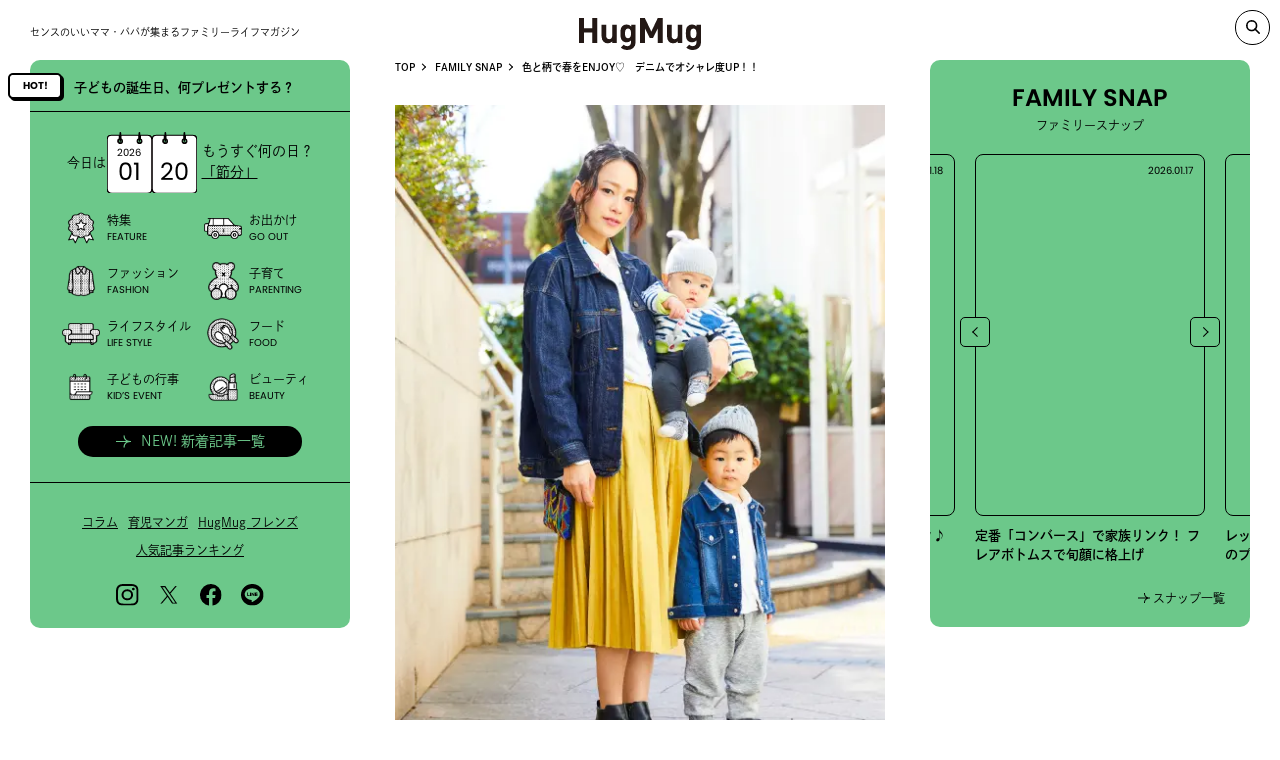

--- FILE ---
content_type: text/html; charset=UTF-8
request_url: https://hugmug.jp/snap/38318
body_size: 29478
content:
<!DOCTYPE html><html lang="ja" prefix="og: //ogp.me/ns# fb: //www.facebook.com/2008/fbml">
<head>
  <!-- Google Tag Manager -->
  <script>(function(w,d,s,l,i){w[l]=w[l]||[];w[l].push({'gtm.start':
  new Date().getTime(),event:'gtm.js'});var f=d.getElementsByTagName(s)[0],
  j=d.createElement(s),dl=l!='dataLayer'?'&l='+l:'';j.async=true;j.src=
  'https://www.googletagmanager.com/gtm.js?id='+i+dl;f.parentNode.insertBefore(j,f);
  })(window,document,'script','dataLayer','GTM-WNZP5W');</script>
  <!-- End Google Tag Manager -->
  <meta charset="UTF-8">
  <meta name="viewport" content="width=device-width, maximum-scale=1.0">
  <link rel="shortcut icon" href="https://hugmug.jp/favicon.ico"><!-- webfont --><script>
  (function(d) {
      var config = {
      kitId: 'mws5skz',
      scriptTimeout: 3000,
      async: true
      },
      h=d.documentElement,t=setTimeout(function(){h.className=h.className.replace(/\bwf-loading\b/g,"")+" wf-inactive";},config.scriptTimeout),tk=d.createElement("script"),f=false,s=d.getElementsByTagName("script")[0],a;h.className+=" wf-loading";tk.src='https://use.typekit.net/'+config.kitId+'.js';tk.async=true;tk.onload=tk.onreadystatechange=function(){a=this.readyState;if(f||a&&a!="complete"&&a!="loaded")return;f=true;clearTimeout(t);try{Typekit.load(config)}catch(e){}};s.parentNode.insertBefore(tk,s)
  })(document);
  </script>  <!--link(rel="stylesheet" href!='https://hugmug.jp/themes/hugmug/'+"common/css/style.css?ver=1.6.0" type="text/css")-->
  <link rel="stylesheet" href="https://hugmug.jp/themes/hugmug/common/styles/index.css?ver=20240710" type="text/css">  <link rel="stylesheet" href="https://hugmug.jp/themes/hugmug/page-assets/snap-single/styles/index.css?ver=20240710" type="text/css">
    <link rel="stylesheet" href="https://vjs.zencdn.net/7.17.0/video-js.css" type="text/css"><meta name='robots' content='index, follow, max-image-preview:large, max-snippet:-1, max-video-preview:-1' />
	<style>img:is([sizes="auto" i], [sizes^="auto," i]) { contain-intrinsic-size: 3000px 1500px }</style>
	
	<!-- This site is optimized with the Yoast SEO plugin v26.3 - https://yoast.com/wordpress/plugins/seo/ -->
	<title>色と柄で春をENJOY♡　デニムでオシャレ度UP！！ | HugMug</title>
	<meta name="description" content="HugMugの人気コンテンツNo.1。おしゃれなファミリーのファッションSNAPを日々更新。ママ・パパ・キッズでバランスのいいスタイルや、今どき親子のリンクコーデ術、話題のアイテムなど、リアルなトレンドをここでチェック！ 家族構成・子どもの年齢・ブランド・季節などでコーデを探せる絞り込み検索もぜひ活用して♪" />
	<link rel="canonical" href="https://hugmug.jp/snap/38318" />
	<meta property="og:locale" content="ja_JP" />
	<meta property="og:type" content="article" />
	<meta property="og:title" content="色と柄で春をENJOY♡　デニムでオシャレ度UP！！ | HugMug" />
	<meta property="og:description" content="HugMugの人気コンテンツNo.1。おしゃれなファミリーのファッションSNAPを日々更新。ママ・パパ・キッズでバランスのいいスタイルや、今どき親子のリンクコーデ術、話題のアイテムなど、リアルなトレンドをここでチェック！ 家族構成・子どもの年齢・ブランド・季節などでコーデを探せる絞り込み検索もぜひ活用して♪" />
	<meta property="og:url" content="https://hugmug.jp/snap/38318" />
	<meta property="og:site_name" content="HugMug - 親子で楽しむファッションやライフスタイル情報を届けるママメディア" />
	<meta property="article:modified_time" content="2023-05-24T10:30:56+00:00" />
	<meta property="og:image" content="https://hugmug.jp/uploads/2017/03/20170301_1.jpg" />
	<meta property="og:image:width" content="500" />
	<meta property="og:image:height" content="690" />
	<meta property="og:image:type" content="image/jpeg" />
	<meta name="twitter:card" content="summary_large_image" />
	<meta name="twitter:title" content="色と柄で春をENJOY♡　デニムでオシャレ度UP！！ | HugMug" />
	<script type="application/ld+json" class="yoast-schema-graph">{"@context":"https://schema.org","@graph":[{"@type":"WebPage","@id":"https://hugmug.jp/snap/38318","url":"https://hugmug.jp/snap/38318","name":"色と柄で春をENJOY♡　デニムでオシャレ度UP！！ | HugMug","isPartOf":{"@id":"https://hugmug.jp/#website"},"primaryImageOfPage":{"@id":"https://hugmug.jp/snap/38318#primaryimage"},"image":{"@id":"https://hugmug.jp/snap/38318#primaryimage"},"thumbnailUrl":"https://hugmug.jp/uploads/2017/03/20170301_1.jpg","datePublished":"2017-03-01T02:34:58+00:00","dateModified":"2023-05-24T10:30:56+00:00","description":"HugMugの人気コンテンツNo.1。おしゃれなファミリーのファッションSNAPを日々更新。ママ・パパ・キッズでバランスのいいスタイルや、今どき親子のリンクコーデ術、話題のアイテムなど、リアルなトレンドをここでチェック！ 家族構成・子どもの年齢・ブランド・季節などでコーデを探せる絞り込み検索もぜひ活用して♪","breadcrumb":{"@id":"https://hugmug.jp/snap/38318#breadcrumb"},"inLanguage":"ja","potentialAction":[{"@type":"ReadAction","target":["https://hugmug.jp/snap/38318"]}]},{"@type":"ImageObject","inLanguage":"ja","@id":"https://hugmug.jp/snap/38318#primaryimage","url":"https://hugmug.jp/uploads/2017/03/20170301_1.jpg","contentUrl":"https://hugmug.jp/uploads/2017/03/20170301_1.jpg","width":500,"height":690,"caption":"シャツ×Gジャンでキリリと爽やかな印象に。 春気分を盛り上げてくれるイエローのフレアスカートで、コーデにメリハリをオン。"},{"@type":"BreadcrumbList","@id":"https://hugmug.jp/snap/38318#breadcrumb","itemListElement":[{"@type":"ListItem","position":1,"name":"FAMILY SNAP","item":"https://hugmug.jp/snap"},{"@type":"ListItem","position":2,"name":"色と柄で春をENJOY♡　デニムでオシャレ度UP！！"}]},{"@type":"WebSite","@id":"https://hugmug.jp/#website","url":"https://hugmug.jp/","name":"HugMug - 親子で楽しむファッションやライフスタイル情報を届けるママメディア","description":"『HugMug（ハグマグ）』はWeb・雑誌で情報を発信する、ママ・パパに向けたライフスタイルマガジンです。","potentialAction":[{"@type":"SearchAction","target":{"@type":"EntryPoint","urlTemplate":"https://hugmug.jp/?s={search_term_string}"},"query-input":{"@type":"PropertyValueSpecification","valueRequired":true,"valueName":"search_term_string"}}],"inLanguage":"ja"}]}</script>
	<!-- / Yoast SEO plugin. -->


<script type="text/javascript">
/* <![CDATA[ */
window._wpemojiSettings = {"baseUrl":"https:\/\/s.w.org\/images\/core\/emoji\/16.0.1\/72x72\/","ext":".png","svgUrl":"https:\/\/s.w.org\/images\/core\/emoji\/16.0.1\/svg\/","svgExt":".svg","source":{"concatemoji":"https:\/\/hugmug.jp\/wp\/wp-includes\/js\/wp-emoji-release.min.js?ver=6.8.3"}};
/*! This file is auto-generated */
!function(s,n){var o,i,e;function c(e){try{var t={supportTests:e,timestamp:(new Date).valueOf()};sessionStorage.setItem(o,JSON.stringify(t))}catch(e){}}function p(e,t,n){e.clearRect(0,0,e.canvas.width,e.canvas.height),e.fillText(t,0,0);var t=new Uint32Array(e.getImageData(0,0,e.canvas.width,e.canvas.height).data),a=(e.clearRect(0,0,e.canvas.width,e.canvas.height),e.fillText(n,0,0),new Uint32Array(e.getImageData(0,0,e.canvas.width,e.canvas.height).data));return t.every(function(e,t){return e===a[t]})}function u(e,t){e.clearRect(0,0,e.canvas.width,e.canvas.height),e.fillText(t,0,0);for(var n=e.getImageData(16,16,1,1),a=0;a<n.data.length;a++)if(0!==n.data[a])return!1;return!0}function f(e,t,n,a){switch(t){case"flag":return n(e,"\ud83c\udff3\ufe0f\u200d\u26a7\ufe0f","\ud83c\udff3\ufe0f\u200b\u26a7\ufe0f")?!1:!n(e,"\ud83c\udde8\ud83c\uddf6","\ud83c\udde8\u200b\ud83c\uddf6")&&!n(e,"\ud83c\udff4\udb40\udc67\udb40\udc62\udb40\udc65\udb40\udc6e\udb40\udc67\udb40\udc7f","\ud83c\udff4\u200b\udb40\udc67\u200b\udb40\udc62\u200b\udb40\udc65\u200b\udb40\udc6e\u200b\udb40\udc67\u200b\udb40\udc7f");case"emoji":return!a(e,"\ud83e\udedf")}return!1}function g(e,t,n,a){var r="undefined"!=typeof WorkerGlobalScope&&self instanceof WorkerGlobalScope?new OffscreenCanvas(300,150):s.createElement("canvas"),o=r.getContext("2d",{willReadFrequently:!0}),i=(o.textBaseline="top",o.font="600 32px Arial",{});return e.forEach(function(e){i[e]=t(o,e,n,a)}),i}function t(e){var t=s.createElement("script");t.src=e,t.defer=!0,s.head.appendChild(t)}"undefined"!=typeof Promise&&(o="wpEmojiSettingsSupports",i=["flag","emoji"],n.supports={everything:!0,everythingExceptFlag:!0},e=new Promise(function(e){s.addEventListener("DOMContentLoaded",e,{once:!0})}),new Promise(function(t){var n=function(){try{var e=JSON.parse(sessionStorage.getItem(o));if("object"==typeof e&&"number"==typeof e.timestamp&&(new Date).valueOf()<e.timestamp+604800&&"object"==typeof e.supportTests)return e.supportTests}catch(e){}return null}();if(!n){if("undefined"!=typeof Worker&&"undefined"!=typeof OffscreenCanvas&&"undefined"!=typeof URL&&URL.createObjectURL&&"undefined"!=typeof Blob)try{var e="postMessage("+g.toString()+"("+[JSON.stringify(i),f.toString(),p.toString(),u.toString()].join(",")+"));",a=new Blob([e],{type:"text/javascript"}),r=new Worker(URL.createObjectURL(a),{name:"wpTestEmojiSupports"});return void(r.onmessage=function(e){c(n=e.data),r.terminate(),t(n)})}catch(e){}c(n=g(i,f,p,u))}t(n)}).then(function(e){for(var t in e)n.supports[t]=e[t],n.supports.everything=n.supports.everything&&n.supports[t],"flag"!==t&&(n.supports.everythingExceptFlag=n.supports.everythingExceptFlag&&n.supports[t]);n.supports.everythingExceptFlag=n.supports.everythingExceptFlag&&!n.supports.flag,n.DOMReady=!1,n.readyCallback=function(){n.DOMReady=!0}}).then(function(){return e}).then(function(){var e;n.supports.everything||(n.readyCallback(),(e=n.source||{}).concatemoji?t(e.concatemoji):e.wpemoji&&e.twemoji&&(t(e.twemoji),t(e.wpemoji)))}))}((window,document),window._wpemojiSettings);
/* ]]> */
</script>
<style id='wp-emoji-styles-inline-css' type='text/css'>

	img.wp-smiley, img.emoji {
		display: inline !important;
		border: none !important;
		box-shadow: none !important;
		height: 1em !important;
		width: 1em !important;
		margin: 0 0.07em !important;
		vertical-align: -0.1em !important;
		background: none !important;
		padding: 0 !important;
	}
</style>
<link rel='stylesheet' id='wp-block-library-css' href='https://hugmug.jp/plugins/gutenberg/build/styles/block-library/style.css?ver=22.0.0' type='text/css' media='all' />
<style id='classic-theme-styles-inline-css' type='text/css'>
/*! This file is auto-generated */
.wp-block-button__link{color:#fff;background-color:#32373c;border-radius:9999px;box-shadow:none;text-decoration:none;padding:calc(.667em + 2px) calc(1.333em + 2px);font-size:1.125em}.wp-block-file__button{background:#32373c;color:#fff;text-decoration:none}
</style>
<style id='global-styles-inline-css' type='text/css'>
:root{--wp--preset--aspect-ratio--square: 1;--wp--preset--aspect-ratio--4-3: 4/3;--wp--preset--aspect-ratio--3-4: 3/4;--wp--preset--aspect-ratio--3-2: 3/2;--wp--preset--aspect-ratio--2-3: 2/3;--wp--preset--aspect-ratio--16-9: 16/9;--wp--preset--aspect-ratio--9-16: 9/16;--wp--preset--color--black: #000000;--wp--preset--color--cyan-bluish-gray: #abb8c3;--wp--preset--color--white: #ffffff;--wp--preset--color--pale-pink: #f78da7;--wp--preset--color--vivid-red: #cf2e2e;--wp--preset--color--luminous-vivid-orange: #ff6900;--wp--preset--color--luminous-vivid-amber: #fcb900;--wp--preset--color--light-green-cyan: #7bdcb5;--wp--preset--color--vivid-green-cyan: #00d084;--wp--preset--color--pale-cyan-blue: #8ed1fc;--wp--preset--color--vivid-cyan-blue: #0693e3;--wp--preset--color--vivid-purple: #9b51e0;--wp--preset--gradient--vivid-cyan-blue-to-vivid-purple: linear-gradient(135deg,rgb(6,147,227) 0%,rgb(155,81,224) 100%);--wp--preset--gradient--light-green-cyan-to-vivid-green-cyan: linear-gradient(135deg,rgb(122,220,180) 0%,rgb(0,208,130) 100%);--wp--preset--gradient--luminous-vivid-amber-to-luminous-vivid-orange: linear-gradient(135deg,rgb(252,185,0) 0%,rgb(255,105,0) 100%);--wp--preset--gradient--luminous-vivid-orange-to-vivid-red: linear-gradient(135deg,rgb(255,105,0) 0%,rgb(207,46,46) 100%);--wp--preset--gradient--very-light-gray-to-cyan-bluish-gray: linear-gradient(135deg,rgb(238,238,238) 0%,rgb(169,184,195) 100%);--wp--preset--gradient--cool-to-warm-spectrum: linear-gradient(135deg,rgb(74,234,220) 0%,rgb(151,120,209) 20%,rgb(207,42,186) 40%,rgb(238,44,130) 60%,rgb(251,105,98) 80%,rgb(254,248,76) 100%);--wp--preset--gradient--blush-light-purple: linear-gradient(135deg,rgb(255,206,236) 0%,rgb(152,150,240) 100%);--wp--preset--gradient--blush-bordeaux: linear-gradient(135deg,rgb(254,205,165) 0%,rgb(254,45,45) 50%,rgb(107,0,62) 100%);--wp--preset--gradient--luminous-dusk: linear-gradient(135deg,rgb(255,203,112) 0%,rgb(199,81,192) 50%,rgb(65,88,208) 100%);--wp--preset--gradient--pale-ocean: linear-gradient(135deg,rgb(255,245,203) 0%,rgb(182,227,212) 50%,rgb(51,167,181) 100%);--wp--preset--gradient--electric-grass: linear-gradient(135deg,rgb(202,248,128) 0%,rgb(113,206,126) 100%);--wp--preset--gradient--midnight: linear-gradient(135deg,rgb(2,3,129) 0%,rgb(40,116,252) 100%);--wp--preset--font-size--small: 13px;--wp--preset--font-size--medium: 20px;--wp--preset--font-size--large: 36px;--wp--preset--font-size--x-large: 42px;--wp--preset--spacing--20: 0.44rem;--wp--preset--spacing--30: 0.67rem;--wp--preset--spacing--40: 1rem;--wp--preset--spacing--50: 1.5rem;--wp--preset--spacing--60: 2.25rem;--wp--preset--spacing--70: 3.38rem;--wp--preset--spacing--80: 5.06rem;--wp--preset--shadow--natural: 6px 6px 9px rgba(0, 0, 0, 0.2);--wp--preset--shadow--deep: 12px 12px 50px rgba(0, 0, 0, 0.4);--wp--preset--shadow--sharp: 6px 6px 0px rgba(0, 0, 0, 0.2);--wp--preset--shadow--outlined: 6px 6px 0px -3px rgb(255, 255, 255), 6px 6px rgb(0, 0, 0);--wp--preset--shadow--crisp: 6px 6px 0px rgb(0, 0, 0);}:where(.is-layout-flex){gap: 0.5em;}:where(.is-layout-grid){gap: 0.5em;}body .is-layout-flex{display: flex;}.is-layout-flex{flex-wrap: wrap;align-items: center;}.is-layout-flex > :is(*, div){margin: 0;}body .is-layout-grid{display: grid;}.is-layout-grid > :is(*, div){margin: 0;}:where(.wp-block-columns.is-layout-flex){gap: 2em;}:where(.wp-block-columns.is-layout-grid){gap: 2em;}:where(.wp-block-post-template.is-layout-flex){gap: 1.25em;}:where(.wp-block-post-template.is-layout-grid){gap: 1.25em;}.has-black-color{color: var(--wp--preset--color--black) !important;}.has-cyan-bluish-gray-color{color: var(--wp--preset--color--cyan-bluish-gray) !important;}.has-white-color{color: var(--wp--preset--color--white) !important;}.has-pale-pink-color{color: var(--wp--preset--color--pale-pink) !important;}.has-vivid-red-color{color: var(--wp--preset--color--vivid-red) !important;}.has-luminous-vivid-orange-color{color: var(--wp--preset--color--luminous-vivid-orange) !important;}.has-luminous-vivid-amber-color{color: var(--wp--preset--color--luminous-vivid-amber) !important;}.has-light-green-cyan-color{color: var(--wp--preset--color--light-green-cyan) !important;}.has-vivid-green-cyan-color{color: var(--wp--preset--color--vivid-green-cyan) !important;}.has-pale-cyan-blue-color{color: var(--wp--preset--color--pale-cyan-blue) !important;}.has-vivid-cyan-blue-color{color: var(--wp--preset--color--vivid-cyan-blue) !important;}.has-vivid-purple-color{color: var(--wp--preset--color--vivid-purple) !important;}.has-black-background-color{background-color: var(--wp--preset--color--black) !important;}.has-cyan-bluish-gray-background-color{background-color: var(--wp--preset--color--cyan-bluish-gray) !important;}.has-white-background-color{background-color: var(--wp--preset--color--white) !important;}.has-pale-pink-background-color{background-color: var(--wp--preset--color--pale-pink) !important;}.has-vivid-red-background-color{background-color: var(--wp--preset--color--vivid-red) !important;}.has-luminous-vivid-orange-background-color{background-color: var(--wp--preset--color--luminous-vivid-orange) !important;}.has-luminous-vivid-amber-background-color{background-color: var(--wp--preset--color--luminous-vivid-amber) !important;}.has-light-green-cyan-background-color{background-color: var(--wp--preset--color--light-green-cyan) !important;}.has-vivid-green-cyan-background-color{background-color: var(--wp--preset--color--vivid-green-cyan) !important;}.has-pale-cyan-blue-background-color{background-color: var(--wp--preset--color--pale-cyan-blue) !important;}.has-vivid-cyan-blue-background-color{background-color: var(--wp--preset--color--vivid-cyan-blue) !important;}.has-vivid-purple-background-color{background-color: var(--wp--preset--color--vivid-purple) !important;}.has-black-border-color{border-color: var(--wp--preset--color--black) !important;}.has-cyan-bluish-gray-border-color{border-color: var(--wp--preset--color--cyan-bluish-gray) !important;}.has-white-border-color{border-color: var(--wp--preset--color--white) !important;}.has-pale-pink-border-color{border-color: var(--wp--preset--color--pale-pink) !important;}.has-vivid-red-border-color{border-color: var(--wp--preset--color--vivid-red) !important;}.has-luminous-vivid-orange-border-color{border-color: var(--wp--preset--color--luminous-vivid-orange) !important;}.has-luminous-vivid-amber-border-color{border-color: var(--wp--preset--color--luminous-vivid-amber) !important;}.has-light-green-cyan-border-color{border-color: var(--wp--preset--color--light-green-cyan) !important;}.has-vivid-green-cyan-border-color{border-color: var(--wp--preset--color--vivid-green-cyan) !important;}.has-pale-cyan-blue-border-color{border-color: var(--wp--preset--color--pale-cyan-blue) !important;}.has-vivid-cyan-blue-border-color{border-color: var(--wp--preset--color--vivid-cyan-blue) !important;}.has-vivid-purple-border-color{border-color: var(--wp--preset--color--vivid-purple) !important;}.has-vivid-cyan-blue-to-vivid-purple-gradient-background{background: var(--wp--preset--gradient--vivid-cyan-blue-to-vivid-purple) !important;}.has-light-green-cyan-to-vivid-green-cyan-gradient-background{background: var(--wp--preset--gradient--light-green-cyan-to-vivid-green-cyan) !important;}.has-luminous-vivid-amber-to-luminous-vivid-orange-gradient-background{background: var(--wp--preset--gradient--luminous-vivid-amber-to-luminous-vivid-orange) !important;}.has-luminous-vivid-orange-to-vivid-red-gradient-background{background: var(--wp--preset--gradient--luminous-vivid-orange-to-vivid-red) !important;}.has-very-light-gray-to-cyan-bluish-gray-gradient-background{background: var(--wp--preset--gradient--very-light-gray-to-cyan-bluish-gray) !important;}.has-cool-to-warm-spectrum-gradient-background{background: var(--wp--preset--gradient--cool-to-warm-spectrum) !important;}.has-blush-light-purple-gradient-background{background: var(--wp--preset--gradient--blush-light-purple) !important;}.has-blush-bordeaux-gradient-background{background: var(--wp--preset--gradient--blush-bordeaux) !important;}.has-luminous-dusk-gradient-background{background: var(--wp--preset--gradient--luminous-dusk) !important;}.has-pale-ocean-gradient-background{background: var(--wp--preset--gradient--pale-ocean) !important;}.has-electric-grass-gradient-background{background: var(--wp--preset--gradient--electric-grass) !important;}.has-midnight-gradient-background{background: var(--wp--preset--gradient--midnight) !important;}.has-small-font-size{font-size: var(--wp--preset--font-size--small) !important;}.has-medium-font-size{font-size: var(--wp--preset--font-size--medium) !important;}.has-large-font-size{font-size: var(--wp--preset--font-size--large) !important;}.has-x-large-font-size{font-size: var(--wp--preset--font-size--x-large) !important;}
:where(.wp-block-columns.is-layout-flex){gap: 2em;}:where(.wp-block-columns.is-layout-grid){gap: 2em;}
:root :where(.wp-block-pullquote){font-size: 1.5em;line-height: 1.6;}
:where(.wp-block-post-template.is-layout-flex){gap: 1.25em;}:where(.wp-block-post-template.is-layout-grid){gap: 1.25em;}
:where(.wp-block-term-template.is-layout-flex){gap: 1.25em;}:where(.wp-block-term-template.is-layout-grid){gap: 1.25em;}
</style>
<link rel="https://api.w.org/" href="https://hugmug.jp/wp-json/" /><link rel="alternate" title="JSON" type="application/json" href="https://hugmug.jp/wp-json/wp/v2/snap/38318" /><link rel="EditURI" type="application/rsd+xml" title="RSD" href="https://hugmug.jp/wp/xmlrpc.php?rsd" />
<meta name="generator" content="WordPress 6.8.3" />
<link rel='shortlink' href='https://hugmug.jp/?p=38318' />
<link rel="alternate" title="oEmbed (JSON)" type="application/json+oembed" href="https://hugmug.jp/wp-json/oembed/1.0/embed?url=https%3A%2F%2Fhugmug.jp%2Fsnap%2F38318" />
<link rel="alternate" title="oEmbed (XML)" type="text/xml+oembed" href="https://hugmug.jp/wp-json/oembed/1.0/embed?url=https%3A%2F%2Fhugmug.jp%2Fsnap%2F38318&#038;format=xml" />
<script type="application/ld+json">{
    "@context": "http://schema.org",
    "@type": "BreadcrumbList",
    "name": "パンくずリスト",
    "itemListElement": [
        {
            "@type": "ListItem",
            "position": 1,
            "item": {
                "name": "HOME",
                "@id": "https://hugmug.jp/"
            }
        },
        {
            "@type": "ListItem",
            "position": 2,
            "item": {
                "name": "FAMILY SNAP",
                "@id": "https://hugmug.jp/snap"
            }
        },
        {
            "@type": "ListItem",
            "position": 3,
            "item": {
                "name": "色と柄で春をENJOY♡　デニムでオシャレ度UP！！",
                "@id": "https://hugmug.jp/snap/38318"
            }
        }
    ]
}</script><script type="application/ld+json"> {
"@context": "https://schema.org",
"@type": "NewsArticle",
"headline":"色と柄で春をENJOY♡　デニムでオシャレ度UP！！ | HugMug - 親子で楽しむファッションやライフスタイル情報を届けるママメディア",
"image": [
"https://hugmug.jp/uploads/2017/03/20170301_1.jpg"
],
"datePublished":"2017-03-01T11:34:58+0900",
"dateModified":"2023-05-24T19:30:56+0900"
} </script><noscript><style>.lazyload[data-src]{display:none !important;}</style></noscript><style>.lazyload{background-image:none !important;}.lazyload:before{background-image:none !important;}</style><style>.wp-block-gallery.is-cropped .blocks-gallery-item picture{height:100%;width:100%;}</style><link rel="icon" href="https://hugmug.jp/uploads/2019/05/cropped-mercidays_logo-32x32.jpg" sizes="32x32" />
<link rel="icon" href="https://hugmug.jp/uploads/2019/05/cropped-mercidays_logo-192x192.jpg" sizes="192x192" />
<link rel="apple-touch-icon" href="https://hugmug.jp/uploads/2019/05/cropped-mercidays_logo-180x180.jpg" />
<meta name="msapplication-TileImage" content="https://hugmug.jp/uploads/2019/05/cropped-mercidays_logo-270x270.jpg" />
    <meta name="thumbnail" content="https://hugmug.jp/uploads/2017/03/20170301_1.jpg"></head><body id='subpage' class="" ontouchstart=""><!-- Google Tag Manager (noscript) -->
<noscript><iframe src="https://www.googletagmanager.com/ns.html?id=GTM-WNZP5W"
height="0" width="0" style="display:none;visibility:hidden"></iframe></noscript>
<!-- End Google Tag Manager (noscript) --><div class="header_wrap header_wrap_sub">
  <header class="header header_sub">
    <h1 class="header_logo"><a href="https://hugmug.jp/"><svg viewBox="0 0 230 60" xmlns="http://www.w3.org/2000/svg"><title></title><path d="m34.29 47h-9.19v-19.67h-15.92v19.67h-9.18v-47h9.18v19.21h15.92v-19.21h9.19zm36.94 0h-8.39v-3.17a11.33 11.33 0 0 1 -8.59 3.56 11 11 0 0 1 -8.12-3q-3.51-3.51-3.51-9.77v-22h8.66v20.78a6.23 6.23 0 0 0 1.83 4.88 5.33 5.33 0 0 0 3.78 1.39 5.45 5.45 0 0 0 3.86-1.39 6.23 6.23 0 0 0 1.83-4.88v-20.79h8.65zm35.35-1.26a13.69 13.69 0 0 1 -4.13 10.26q-4.12 4-11 4c-5.19 0-9.36-1.5-12.48-4.49l5.35-5.41a9.26 9.26 0 0 0 6.74 2.64 6.62 6.62 0 0 0 5.41-2.24 7.6 7.6 0 0 0 1.53-4.89v-3.5a10.51 10.51 0 0 1 -8.19 3.43 10.51 10.51 0 0 1 -11.17-8.84 41.87 41.87 0 0 1 -.53-7.86 41.89 41.89 0 0 1 .53-7.84 11 11 0 0 1 3-5.74 11.14 11.14 0 0 1 8.26-3 10.73 10.73 0 0 1 8.39 3.63v-3.28h8.32zm-8.58-16.9a15.47 15.47 0 0 0 -.85-5.94 4.72 4.72 0 0 0 -4.8-3 4.65 4.65 0 0 0 -4.66 2.78 15.1 15.1 0 0 0 -.92 6.13 15.68 15.68 0 0 0 .92 6.21 4.64 4.64 0 0 0 4.66 2.77 4.72 4.72 0 0 0 4.8-3 16 16 0 0 0 .85-5.95zm59.71 18.16h-9.18v-27.4l-9 17.83h-6.21l-9.04-17.83v27.4h-9.18v-47h9l12.24 25.41 12.19-25.41h9.18zm36.94 0h-8.39v-3.17a11.33 11.33 0 0 1 -8.59 3.56 11 11 0 0 1 -8.12-3q-3.55-3.54-3.55-9.8v-22h8.66v20.81a6.23 6.23 0 0 0 1.83 4.88 5.33 5.33 0 0 0 3.78 1.39 5.45 5.45 0 0 0 3.86-1.39 6.23 6.23 0 0 0 1.87-4.88v-20.79h8.65zm35.35-1.26a13.69 13.69 0 0 1 -4.13 10.26q-4.12 4-11 4c-5.19 0-9.36-1.5-12.48-4.49l5.35-5.41a9.26 9.26 0 0 0 6.74 2.64 6.62 6.62 0 0 0 5.41-2.24 7.6 7.6 0 0 0 1.52-4.89v-3.5a10.51 10.51 0 0 1 -8.19 3.43 10.51 10.51 0 0 1 -11.16-8.84 41.87 41.87 0 0 1 -.53-7.86 41.89 41.89 0 0 1 .53-7.85 11 11 0 0 1 3-5.74 11.14 11.14 0 0 1 8.26-3 10.73 10.73 0 0 1 8.39 3.63v-3.27h8.29zm-8.59-16.9a15.47 15.47 0 0 0 -.85-5.94 4.72 4.72 0 0 0 -4.8-3 4.65 4.65 0 0 0 -4.66 2.78 15.1 15.1 0 0 0 -.92 6.13 15.68 15.68 0 0 0 .92 6.21 4.64 4.64 0 0 0 4.66 2.77 4.72 4.72 0 0 0 4.8-3 16 16 0 0 0 .85-5.95z" fill="#231815"/></svg></a></h1><ol class="bread" itemscope itemtype="http://schema.org/BreadcrumbList"><li itemprop="itemListElement" itemscope itemtype="http://schema.org/ListItem"><a href="https://hugmug.jp" itemprop="item"><span itemprop="name">TOP</span></a><meta itemprop="position" content="1" /></li><li itemprop="itemListElement" itemscope itemtype="http://schema.org/ListItem"><a href="https://hugmug.jp/snap" itemprop="item"><span itemprop="name">FAMILY SNAP</span></a><meta itemprop="position" content="2" /></li><li itemprop="itemListElement" itemscope itemtype="http://schema.org/ListItem"><a href="https://hugmug.jp/snap/38318" itemprop="item"><span itemprop="name">色と柄で春をENJOY♡　デニムでオシャレ度UP！！</span></a><meta itemprop="position" content="3" /></li></ol>
    <ol class="bread"></ol>    <div class="header_spnav"><span></span></div>
  </header>
</div><div class="wrap">
<div class="description">センスのいいママ・パパが集まるファミリーライフマガジン</div><a class="pc_logo header_active" href="https://hugmug.jp/"><svg viewBox="0 0 230 60" xmlns="http://www.w3.org/2000/svg"><title></title><path d="m34.29 47h-9.19v-19.67h-15.92v19.67h-9.18v-47h9.18v19.21h15.92v-19.21h9.19zm36.94 0h-8.39v-3.17a11.33 11.33 0 0 1 -8.59 3.56 11 11 0 0 1 -8.12-3q-3.51-3.51-3.51-9.77v-22h8.66v20.78a6.23 6.23 0 0 0 1.83 4.88 5.33 5.33 0 0 0 3.78 1.39 5.45 5.45 0 0 0 3.86-1.39 6.23 6.23 0 0 0 1.83-4.88v-20.79h8.65zm35.35-1.26a13.69 13.69 0 0 1 -4.13 10.26q-4.12 4-11 4c-5.19 0-9.36-1.5-12.48-4.49l5.35-5.41a9.26 9.26 0 0 0 6.74 2.64 6.62 6.62 0 0 0 5.41-2.24 7.6 7.6 0 0 0 1.53-4.89v-3.5a10.51 10.51 0 0 1 -8.19 3.43 10.51 10.51 0 0 1 -11.17-8.84 41.87 41.87 0 0 1 -.53-7.86 41.89 41.89 0 0 1 .53-7.84 11 11 0 0 1 3-5.74 11.14 11.14 0 0 1 8.26-3 10.73 10.73 0 0 1 8.39 3.63v-3.28h8.32zm-8.58-16.9a15.47 15.47 0 0 0 -.85-5.94 4.72 4.72 0 0 0 -4.8-3 4.65 4.65 0 0 0 -4.66 2.78 15.1 15.1 0 0 0 -.92 6.13 15.68 15.68 0 0 0 .92 6.21 4.64 4.64 0 0 0 4.66 2.77 4.72 4.72 0 0 0 4.8-3 16 16 0 0 0 .85-5.95zm59.71 18.16h-9.18v-27.4l-9 17.83h-6.21l-9.04-17.83v27.4h-9.18v-47h9l12.24 25.41 12.19-25.41h9.18zm36.94 0h-8.39v-3.17a11.33 11.33 0 0 1 -8.59 3.56 11 11 0 0 1 -8.12-3q-3.55-3.54-3.55-9.8v-22h8.66v20.81a6.23 6.23 0 0 0 1.83 4.88 5.33 5.33 0 0 0 3.78 1.39 5.45 5.45 0 0 0 3.86-1.39 6.23 6.23 0 0 0 1.87-4.88v-20.79h8.65zm35.35-1.26a13.69 13.69 0 0 1 -4.13 10.26q-4.12 4-11 4c-5.19 0-9.36-1.5-12.48-4.49l5.35-5.41a9.26 9.26 0 0 0 6.74 2.64 6.62 6.62 0 0 0 5.41-2.24 7.6 7.6 0 0 0 1.52-4.89v-3.5a10.51 10.51 0 0 1 -8.19 3.43 10.51 10.51 0 0 1 -11.16-8.84 41.87 41.87 0 0 1 -.53-7.86 41.89 41.89 0 0 1 .53-7.85 11 11 0 0 1 3-5.74 11.14 11.14 0 0 1 8.26-3 10.73 10.73 0 0 1 8.39 3.63v-3.27h8.29zm-8.59-16.9a15.47 15.47 0 0 0 -.85-5.94 4.72 4.72 0 0 0 -4.8-3 4.65 4.65 0 0 0 -4.66 2.78 15.1 15.1 0 0 0 -.92 6.13 15.68 15.68 0 0 0 .92 6.21 4.64 4.64 0 0 0 4.66 2.77 4.72 4.72 0 0 0 4.8-3 16 16 0 0 0 .85-5.95z" fill="#231815"/></svg></a><a class="search_pc" data-remodal-target="search-modal"></a>
<div class="remodal" data-remodal-id="search-modal" data-remodal-options="hashTracking: false">
  <form class="search_form" role="search" method="get" action="https://hugmug.jp/">
    <input class="search_field" type="search" id="nav_search" placeholder="フリーワード検索" value="" name="s">
    <button class="search_submit" type="submit"></button>
  </form>
  <button class="remodal-cancel search_back" data-remodal-action="cancel">BACK</button>
</div>
<div class="sub sub_left">
  <nav class="nav">
    <div class="header_spnav_open"><span></span></div>
    <div class="nav_header"><a class="nav_header_logo" href="https://hugmug.jp/"><img src="[data-uri]" alt="" data-src="https://hugmug.jp/themes/hugmug/common/images/logo_hugmug.svg" decoding="async" class="lazyload"><noscript><img src="https://hugmug.jp/themes/hugmug/common/images/logo_hugmug.svg" alt="" data-eio="l"></noscript></a>
      <div class="nav_header_read">センスのいいママ・パパが集まる<br>ファミリーライフマガジン</div>
    </div>
    <div class="nav_hot">
      <div class="hot_list">
        <div class="hot_list_box hot_list_box-nav"><div class="hot"><div class="hot_icon" title="HOT!"></div><div class="hot_content"><div class="hot_content_wrap"><a class="hot_content_inner" href="/keyword/誕生日"><div class="hot_content_text">子どもの誕生日、何プレゼントする？</div></a></div></div></div>        </div>
      </div>
    </div>
    <div class="nav_search">
      <form class="search-form" role="search" method="get" action="https://hugmug.jp/">
        <input class="search-field" type="search" id="nav_search" placeholder="フリーワード検索" value="" name="s">
        <button class="search-submit" type="submit"></button>
      </form>
    </div>
    <div class="pc">
      <div class="nav_calendar">
        <div class="nav_calendar_today">今日は</div>
        <div class="nav_calendar_base">
          <div class="nav_calendar_base_wrap">
            <div class="nav_calendar_base_sub">2026</div>
            <div class="nav_calendar_base_main">01</div>
          </div><img src="[data-uri]" alt="カレンダー" data-src="https://hugmug.jp/themes/hugmug/common/images/ph_calendar.svg" decoding="async" class="lazyload"><noscript><img src="https://hugmug.jp/themes/hugmug/common/images/ph_calendar.svg" alt="カレンダー" data-eio="l"></noscript>
          <div class="nav_calendar_blank blank_paper_2"><img src="[data-uri]" alt="カレンダー白紙" data-src="https://hugmug.jp/themes/hugmug/common/images/calendar_blank_paper.svg" decoding="async" class="lazyload"><noscript><img src="https://hugmug.jp/themes/hugmug/common/images/calendar_blank_paper.svg" alt="カレンダー白紙" data-eio="l"></noscript></div>
          <div class="nav_calendar_blank blank_paper_1"><img src="[data-uri]" alt="カレンダー白紙" data-src="https://hugmug.jp/themes/hugmug/common/images/calendar_blank_paper.svg" decoding="async" class="lazyload"><noscript><img src="https://hugmug.jp/themes/hugmug/common/images/calendar_blank_paper.svg" alt="カレンダー白紙" data-eio="l"></noscript></div>
        </div>
        <div class="nav_calendar_base">
          <div class="nav_calendar_base_wrap">
            <div class="nav_calendar_base_main">20</div>
          </div><img src="[data-uri]" alt="カレンダー" data-src="https://hugmug.jp/themes/hugmug/common/images/ph_calendar.svg" decoding="async" class="lazyload"><noscript><img src="https://hugmug.jp/themes/hugmug/common/images/ph_calendar.svg" alt="カレンダー" data-eio="l"></noscript>
          <div class="nav_calendar_blank blank_paper_4"><img src="[data-uri]" alt="カレンダー白紙" data-src="https://hugmug.jp/themes/hugmug/common/images/calendar_blank_paper.svg" decoding="async" class="lazyload"><noscript><img src="https://hugmug.jp/themes/hugmug/common/images/calendar_blank_paper.svg" alt="カレンダー白紙" data-eio="l"></noscript></div>
          <div class="nav_calendar_blank blank_paper_3"><img src="[data-uri]" alt="カレンダー白紙" data-src="https://hugmug.jp/themes/hugmug/common/images/calendar_blank_paper.svg" decoding="async" class="lazyload"><noscript><img src="https://hugmug.jp/themes/hugmug/common/images/calendar_blank_paper.svg" alt="カレンダー白紙" data-eio="l"></noscript></div>
        </div>
        <div class="nav_calendar_event">
                    もうすぐ何の日？<br><a href="/keyword/節分">「節分」</a>        </div>
      </div>
    </div>
    <div class="nav_category">
      <div class="category_wrap">
        <div class="category_list">
                              <a class="category_box" href="https://hugmug.jp/feature">
            <div class="category_box_icon category_box_icon-feature lazyload" style="" data-back="https://hugmug.jp/themes/hugmug/common/images/icon_category_feature.png"></div>
            <div class="category_box_content">
              <div class="category_box_main">特集</div>
              <div class="category_box_sub">FEATURE</div>
            </div></a>          <a class="category_box" href="https://hugmug.jp/goout">
            <div class="category_box_icon category_box_icon-goout lazyload" style="" data-back="https://hugmug.jp/themes/hugmug/common/images/icon_category_goout.png"></div>
            <div class="category_box_content">
              <div class="category_box_main">お出かけ</div>
              <div class="category_box_sub">GO OUT</div>
            </div></a>          <a class="category_box" href="https://hugmug.jp/fashion">
            <div class="category_box_icon category_box_icon-fashion lazyload" style="" data-back="https://hugmug.jp/themes/hugmug/common/images/icon_category_fashion.png"></div>
            <div class="category_box_content">
              <div class="category_box_main">ファッション</div>
              <div class="category_box_sub">FASHION</div>
            </div></a>          <a class="category_box" href="https://hugmug.jp/parenting">
            <div class="category_box_icon category_box_icon-parenting lazyload" style="" data-back="https://hugmug.jp/themes/hugmug/common/images/icon_category_parenting.png"></div>
            <div class="category_box_content">
              <div class="category_box_main">子育て</div>
              <div class="category_box_sub">PARENTING</div>
            </div></a>          <a class="category_box" href="https://hugmug.jp/lifestyle">
            <div class="category_box_icon category_box_icon-lifestyle lazyload" style="" data-back="https://hugmug.jp/themes/hugmug/common/images/icon_category_lifestyle.png"></div>
            <div class="category_box_content">
              <div class="category_box_main">ライフスタイル</div>
              <div class="category_box_sub">LIFE STYLE</div>
            </div></a>          <a class="category_box" href="https://hugmug.jp/food">
            <div class="category_box_icon category_box_icon-food lazyload" style="" data-back="https://hugmug.jp/themes/hugmug/common/images/icon_category_food.png"></div>
            <div class="category_box_content">
              <div class="category_box_main">フード</div>
              <div class="category_box_sub">FOOD</div>
            </div></a>          <a class="category_box" href="https://hugmug.jp/kids-event">
            <div class="category_box_icon category_box_icon-kids-event lazyload" style="" data-back="https://hugmug.jp/themes/hugmug/common/images/icon_category_kids-event.png"></div>
            <div class="category_box_content">
              <div class="category_box_main">子どもの行事</div>
              <div class="category_box_sub">KID’S EVENT</div>
            </div></a>          <a class="category_box" href="https://hugmug.jp/beauty">
            <div class="category_box_icon category_box_icon-beauty lazyload" style="" data-back="https://hugmug.jp/themes/hugmug/common/images/icon_category_beauty.png"></div>
            <div class="category_box_content">
              <div class="category_box_main">ビューティ</div>
              <div class="category_box_sub">BEAUTY</div>
            </div></a>                  </div>
      </div>
    </div>
    <div class="nav_link"><a href="https://hugmug.jp/search/+">
        <div class="nav_link_icon"><svg viewBox="0 0 27.58 22" xmlns="http://www.w3.org/2000/svg"><path d="M26.7 10a13.18 13.18 0 01-5.84-1.18 8.38 8.38 0 01-3.57-3.19A8.76 8.76 0 0116.08 1V0H13.9v1.05a9.88 9.88 0 002 6.34A10.14 10.14 0 0019.06 10c-1.63-.09-3.46-.13-5.46-.13H0v2.22h13.6c2.12 0 4 0 5.48-.1a10 10 0 00-3.2 2.6 9.73 9.73 0 00-2 6.32V22h2.18v-1a8.76 8.76 0 011.21-4.61 8.3 8.3 0 013.56-3.17A13.41 13.41 0 0126.7 12h.88v-2z"/></svg>
        </div>
        <div class="nav_link_text">NEW! 新着記事一覧</div></a></div>
    <div class="sp">
      <div class="nav_calendar">
        <div class="nav_calendar_today">今日は</div>
        <div class="nav_calendar_base">
          <div class="nav_calendar_base_wrap">
            <div class="nav_calendar_base_sub">2026</div>
            <div class="nav_calendar_base_main">01</div>
          </div><img src="[data-uri]" alt="カレンダー" data-src="https://hugmug.jp/themes/hugmug/common/images/ph_calendar.svg" decoding="async" class="lazyload"><noscript><img src="https://hugmug.jp/themes/hugmug/common/images/ph_calendar.svg" alt="カレンダー" data-eio="l"></noscript>
          <div class="nav_calendar_blank blank_paper_2"><img src="[data-uri]" alt="カレンダー白紙" data-src="https://hugmug.jp/themes/hugmug/common/images/calendar_blank_paper.svg" decoding="async" class="lazyload"><noscript><img src="https://hugmug.jp/themes/hugmug/common/images/calendar_blank_paper.svg" alt="カレンダー白紙" data-eio="l"></noscript></div>
          <div class="nav_calendar_blank blank_paper_1"><img src="[data-uri]" alt="カレンダー白紙" data-src="https://hugmug.jp/themes/hugmug/common/images/calendar_blank_paper.svg" decoding="async" class="lazyload"><noscript><img src="https://hugmug.jp/themes/hugmug/common/images/calendar_blank_paper.svg" alt="カレンダー白紙" data-eio="l"></noscript></div>
        </div>
        <div class="nav_calendar_base">
          <div class="nav_calendar_base_wrap">
            <div class="nav_calendar_base_main">19</div>
          </div><img src="[data-uri]" alt="カレンダー" data-src="https://hugmug.jp/themes/hugmug/common/images/ph_calendar.svg" decoding="async" class="lazyload"><noscript><img src="https://hugmug.jp/themes/hugmug/common/images/ph_calendar.svg" alt="カレンダー" data-eio="l"></noscript>
          <div class="nav_calendar_blank blank_paper_4"><img src="[data-uri]" alt="カレンダー白紙" data-src="https://hugmug.jp/themes/hugmug/common/images/calendar_blank_paper.svg" decoding="async" class="lazyload"><noscript><img src="https://hugmug.jp/themes/hugmug/common/images/calendar_blank_paper.svg" alt="カレンダー白紙" data-eio="l"></noscript></div>
          <div class="nav_calendar_blank blank_paper_3"><img src="[data-uri]" alt="カレンダー白紙" data-src="https://hugmug.jp/themes/hugmug/common/images/calendar_blank_paper.svg" decoding="async" class="lazyload"><noscript><img src="https://hugmug.jp/themes/hugmug/common/images/calendar_blank_paper.svg" alt="カレンダー白紙" data-eio="l"></noscript></div>
        </div>
        <div class="nav_calendar_event">
                    もうすぐ何の日？<br><a href="/keyword/節分">「節分」</a>        </div>
      </div>
    </div>
    <div class="nav_wrap">
      <div class="nav_banner"><a href="https://hugmug.jp/snap"><img src="[data-uri]" alt="" data-src="https://hugmug.jp/themes/hugmug/common/images/banner_snap2.jpg" decoding="async" class="lazyload" data-eio-rwidth="1380" data-eio-rheight="580"><noscript><img src="https://hugmug.jp/themes/hugmug/common/images/banner_snap2.jpg" alt="" data-eio="l"></noscript></a></div>
      <div class="nav_sublink"><a href="https://hugmug.jp/column">コラム</a><a href="https://hugmug.jp/keyword/育児マンガ">育児マンガ</a><a href="https://hugmug.jp/friends">HugMug フレンズ</a><a href="https://hugmug.jp/ranking">人気記事ランキング</a></div>
    </div>
    <div class="nav_trend">
      <div class="nav_trend_title">TREND WORD</div><div class="trend"><a href="https://hugmug.jp/keyword/%e5%86%ac%e3%82%b3%e3%83%bc%e3%83%87" class="trend_box">冬コーデ</a><a href="https://hugmug.jp/keyword/%e5%ae%b6%e3%81%a5%e3%81%8f%e3%82%8a" class="trend_box">家づくり</a><a href="https://hugmug.jp/keyword/%e8%aa%95%e7%94%9f%e6%97%a5" class="trend_box">誕生日</a><a href="https://hugmug.jp/keyword/%e3%82%af%e3%83%aa%e3%82%b9%e3%83%9e%e3%82%b9" class="trend_box">クリスマス</a><a href="https://hugmug.jp/keyword/%e7%b5%b5%e6%9c%ac" class="trend_box">絵本</a></div>      <div class="link_sub"><a href="https://hugmug.jp/keyword"> キーワード一覧</a></div>
    </div>
    <div class="nav_line"><a href="https://lin.ee/9cp2JSr" target="_blank">LINEお友だち会員募集中！</a></div>
    <div class="nav_sns"><a href="https://www.instagram.com/hugmug_insta/" target="_blank"><img src="[data-uri]" alt="Instagram" data-src="https://hugmug.jp/themes/hugmug/common/images/icon_sns_instagram.svg" decoding="async" class="lazyload"><noscript><img src="https://hugmug.jp/themes/hugmug/common/images/icon_sns_instagram.svg" alt="Instagram" data-eio="l"></noscript></a><a href="https://twitter.com/hug_mug" target="_blank"><img src="[data-uri]" alt="Twitter" data-src="https://hugmug.jp/themes/hugmug/common/images/icon_sns_twitter.svg" decoding="async" class="lazyload"><noscript><img src="https://hugmug.jp/themes/hugmug/common/images/icon_sns_twitter.svg" alt="Twitter" data-eio="l"></noscript></a><a href="https://www.facebook.com/hugmug" target="_blank"><img src="[data-uri]" alt="Facebook" data-src="https://hugmug.jp/themes/hugmug/common/images/icon_sns_facebook.svg" decoding="async" class="lazyload"><noscript><img src="https://hugmug.jp/themes/hugmug/common/images/icon_sns_facebook.svg" alt="Facebook" data-eio="l"></noscript></a><a href="https://lin.ee/9cp2JSr" target="_blank"><img src="[data-uri]" alt="LINE" data-src="https://hugmug.jp/themes/hugmug/common/images/icon_sns_line.svg" decoding="async" class="lazyload"><noscript><img src="https://hugmug.jp/themes/hugmug/common/images/icon_sns_line.svg" alt="LINE" data-eio="l"></noscript></a></div>
  </nav>
</div><div class="main">
  <div class="bred_pc"><ol class="bread" itemscope itemtype="http://schema.org/BreadcrumbList"><li itemprop="itemListElement" itemscope itemtype="http://schema.org/ListItem"><a href="https://hugmug.jp" itemprop="item"><span itemprop="name">TOP</span></a><meta itemprop="position" content="1" /></li><li itemprop="itemListElement" itemscope itemtype="http://schema.org/ListItem"><a href="https://hugmug.jp/snap" itemprop="item"><span itemprop="name">FAMILY SNAP</span></a><meta itemprop="position" content="2" /></li><li itemprop="itemListElement" itemscope itemtype="http://schema.org/ListItem"><a href="https://hugmug.jp/snap/38318" itemprop="item"><span itemprop="name">色と柄で春をENJOY♡　デニムでオシャレ度UP！！</span></a><meta itemprop="position" content="3" /></li></ol>
</div>
  <div class="subpage snap post_snap">
    <!-- 記事上部-->
    <div class="snap_head post_head">
      <div class="snap_head_ph"><picture><source   type="image/webp" data-srcset="https://hugmug.jp/uploads/2017/03/20170301_1.jpg.webp"><img src="[data-uri]" data-eio="p" data-src="https://hugmug.jp/uploads/2017/03/20170301_1.jpg" decoding="async" class="lazyload" data-eio-rwidth="500" data-eio-rheight="690" /></picture><noscript><img src="https://hugmug.jp/uploads/2017/03/20170301_1.jpg" data-eio="l" /></noscript>
        <div class="snap_icon snap_head_icon"><svg viewBox="0 0 175 175" xmlns="http://www.w3.org/2000/svg"><circle cx="87.5" cy="87.5" fill="none" r="87.5"/><g fill="#aac8dc"><path d="m99 12.38 10.68 2.42-.55 2.42-7.7-1.74-1.21 5.35 6 1.36-.55 2.43-6-1.36-1.8 7.94-3-.67z"/><path d="m118.12 34.77-6.94-3.53-2.91 2.76-2.84-1.44 14.37-13.56 3.15 1.6-2.49 19.62-2.86-1.45zm1.58-11.69-6.63 6.33 5.42 2.75z"/><path d="m135.94 28.64 2.24 2.41-6.18 14.73 15.1-5.2 2.21 2.42-13.6 12.7-2.08-2.23 9.31-8.7-13.18 4.55-1.44-1.55 5.42-12.86-9.32 8.7-2.08-2.23z"/><path d="m153.7 51 1.42 2.7-16.47 8.7-1.42-2.71z"/><path d="m159.23 63.68-15.37 4.93 1.92 6-2.34.75-2.86-8.89 17.71-5.69z"/><path d="m161.86 71.93.37 3.38-8.61 5.26 9.53 3.31.36 3.35-12.44-4.85-6.71.72-.33-3 6.71-.72z"/><path d="m141.67 105.2c1.12-3.55 3.92-5.67 7.06-4.67l-1 3.11a3 3 0 0 0 -3.63 2.34c-.64 2 .09 3.53 1.6 4 4.29 1.35 4.48-8.95 11-6.88 3.12 1 4.28 4.07 3.13 7.69-1.07 3.4-3.61 5.23-6.73 4.53l1-3.22c1.23.28 2.66-.42 3.29-2.24s.18-3.23-1.53-3.77c-4-1.27-4.47 8.92-11 6.87-2.57-.83-4.44-3.8-3.19-7.76z"/><path d="m145.12 137.68-15.28-10.68 1.74-2.5 16.65.41-11.4-8 1.75-2.5 15.28 10.65-1.75 2.51-16.62-.4 11.37 7.93z"/><path d="m120.78 139.24 6.21-4.7-1.22-3.84 2.54-1.92 5.91 18.89-2.82 2.13-16.54-10.86 2.56-1.93zm9.8 6.54-2.77-8.78-4.81 3.71z"/><path d="m109.23 149.09 3.16-1.18-2.63-7.07 2.85-1.06 6.5 17.42-6 2.24c-4.14 1.55-7-.05-8.11-2.88-.93-2.49-.3-5.78 4.23-7.47zm.87 2.33c-2.23.83-2.83 2.29-2.17 4s2.07 2.49 4.3 1.65l3.16-1.18-2.13-5.69z"/><path d="m95.71 144.62a2 2 0 1 1 -1.61 2.22 1.93 1.93 0 0 1 1.61-2.22zm4.56 18.31-3.2.5-1.64-12.89 2.52-.39z"/><path d="m78 163.73-10.77-2 .44-2.44 7.77 1.4 1-5.39-6-1.1.44-2.45 6.06 1.1 1.45-8 3 .54z"/><path d="m58 142.22 7.09 3.21 2.79-2.91 2.9 1.32-13.78 14.21-3.22-1.46 1.62-19.71 2.93 1.32zm-1.07 11.78 6.34-6.61-5.53-2.51z"/><path d="m40.45 149.09-2.35-2.31 5.56-15-14.86 5.87-2.33-2.29 13-13.26 2.17 2.13-8.93 9.09 13-5.11 1.51 1.48-4.86 13.08 8.92-9.08 2.18 2.13z"/><path d="m21.73 127.49-1.54-2.64 16.08-9.36 1.54 2.64z"/><path d="m15.66 115.09 15.13-5.59-2.18-5.9 2.31-.85 3.24 8.76-17.44 6.49z"/><path d="m12.66 107-.51-3.36 8.37-5.64-9.67-2.89-.51-3.33 12.66 4.28 6.67-1 .46 3-6.67 1z"/><path d="m31.39 72.86c-1 3.59-3.67 5.83-6.85 5l.85-3.15a3 3 0 0 0 3.52-2.49c.56-2.07-.24-3.53-1.77-3.94-4.34-1.17-4.08 9.13-10.7 7.35-3.15-.86-4.44-3.9-3.44-7.57.92-3.43 3.38-5.38 6.53-4.81l-.88 3.25c-1.24-.22-2.63.54-3.18 2.39-.51 1.69 0 3.23 1.69 3.7 4.06 1.09 4.08-9.11 10.64-7.35 2.67.76 4.67 3.61 3.59 7.62z"/><path d="m26.54 40.54 15.73 10-1.63 2.56-16.64.31 11.73 7.44-1.64 2.58-15.72-10 1.63-2.56 16.63-.32-11.72-7.43z"/><path d="m50.78 38-6 5 1.39 3.78-2.45 2-6.72-18.66 2.72-2.25 16.98 10.13-2.47 2zm-10.08-6.16 3.15 8.61 4.68-3.87z"/><path d="m61.91 27.59-3.1 1.31 2.94 7-2.81 1.1-7.25-17.08 5.91-2.51c4.07-1.72 7-.25 8.22 2.53 1.04 2.44.55 5.76-3.91 7.65zm-1-2.29c2.19-.93 2.73-2.41 2-4.13s-2.18-2.4-4.37-1.47l-3.07 1.3 2.36 5.59z"/><path d="m70.25 13.39 3.17-.64 2.2 12.8-2.49.5zm5.35 18.09a2 2 0 1 1 1.51-2.3 1.94 1.94 0 0 1 -1.51 2.3z"/></g></svg><svg viewBox="0 0 175 175" xmlns="http://www.w3.org/2000/svg"><circle cx="87.5" cy="87.5" fill="none" r="87.5"/><path d="m72.06 72.61h4l1-2.07c.8-1.7 1.59-3.41 3.9-3.41h13.35a3.32 3.32 0 0 1 2.79 1.4 9.22 9.22 0 0 1 1.28 2.31l.73 1.77h3.89a7.48 7.48 0 0 1 5.23 2.18 7.31 7.31 0 0 1 2.13 5.21v20.43a7.29 7.29 0 0 1 -2.13 5.23 7.49 7.49 0 0 1 -5.23 2.19h-30.94a7.38 7.38 0 0 1 -5.23-2.19 7.34 7.34 0 0 1 -2.19-5.23v-20.43a7.36 7.36 0 0 1 2.19-5.23 7.37 7.37 0 0 1 5.23-2.18zm15.44 9.72a7.44 7.44 0 0 1 5.29 12.67 7.41 7.41 0 0 1 -10.52 0 7.39 7.39 0 0 1 5.23-12.67zm3.5 3.89a4.89 4.89 0 0 0 -8.39 3.53 5.06 5.06 0 0 0 1.39 3.46 5.07 5.07 0 0 0 7 0 5.06 5.06 0 0 0 1.39-3.46 5.14 5.14 0 0 0 -1.39-3.53zm-19.24-6.22a1.28 1.28 0 1 1 0-2.55h3.4a1.28 1.28 0 1 1 0 2.55zm15.74-1.68a11.42 11.42 0 1 1 -8 3.34 11.44 11.44 0 0 1 8-3.34zm6.32 5.11a9.07 9.07 0 0 0 -6.32-2.62 8.93 8.93 0 0 0 -6.26 2.62 8.82 8.82 0 0 0 -2.62 6.32 8.93 8.93 0 0 0 8.88 8.87 8.81 8.81 0 0 0 6.32-2.62 8.93 8.93 0 0 0 2.62-6.26 9.07 9.07 0 0 0 -2.62-6.32zm-17-8.33h-4.8a4.9 4.9 0 0 0 -3.47 1.46 5.08 5.08 0 0 0 -1.35 3.44v20.43a5 5 0 0 0 1.39 3.46 4.86 4.86 0 0 0 3.47 1.46h30.94a4.86 4.86 0 0 0 3.47-1.46 5 5 0 0 0 1.39-3.46v-20.43a5.08 5.08 0 0 0 -1.39-3.46 4.9 4.9 0 0 0 -3.47-1.44h-4.74a1.25 1.25 0 0 1 -1.16-.73l-1-2.62a8.65 8.65 0 0 0 -.85-1.64 1.1 1.1 0 0 0 -.91-.42h-13.34c-.73 0-1.22.91-1.65 1.94l-1.35 2.68a1.27 1.27 0 0 1 -1.16.79z" fill="none"/></svg>
        </div>
      </div>
      <div class="snap_head_inner">
        <h1 class="snap_head_title post_head_title">色と柄で春をENJOY♡　デニムでオシャレ度UP！！</h1>
        <div class="snap_head_info post_head_info">
          <time class="post_head_date" datetime="2017.03.01">2017.03.01</time>
        </div>
        <div class="snap_head_lead post_head_lead">シャツ×Gジャンでキリリと爽やかな印象に。春気分を盛り上げてくれるイエローのフレアスカートで、コーデにメリハリをオン</div>
      </div>
    </div>
    <!-- 記事上部-->    <!-- コンテンツ-->
    <div class="snap_contents">      <div class="snap_contents_title">      </div>            <div class="snap_contents_ph"><picture><source   type="image/webp" data-srcset="https://hugmug.jp/uploads/2017/03/20170301_1.jpg.webp"><img src="[data-uri]" data-eio="p" data-src="https://hugmug.jp/uploads/2017/03/20170301_1.jpg" decoding="async" class="lazyload" data-eio-rwidth="500" data-eio-rheight="690" /></picture><noscript><img src="https://hugmug.jp/uploads/2017/03/20170301_1.jpg" data-eio="l" /></noscript></div>      <div class="snap_contents_lists">
                <div class="snap_contents_ph snap_contents_ph_details"><picture><source   type="image/webp" data-srcset="https://hugmug.jp/uploads/2017/03/20170301_2.jpg.webp"><img src="[data-uri]" data-eio="p" data-src="https://hugmug.jp/uploads/2017/03/20170301_2.jpg" decoding="async" class="lazyload" data-eio-rwidth="500" data-eio-rheight="750" /></picture><noscript><img src="https://hugmug.jp/uploads/2017/03/20170301_2.jpg" data-eio="l" /></noscript></div>        <p>ラフな線で描かれたイラスト柄が白シャツをカジュアルダウンしてくれる。</p>        <div class="snap_contents_ph snap_contents_ph_details"><picture><source   type="image/webp" data-srcset="https://hugmug.jp/uploads/2017/03/20170301_3.jpg.webp"><img src="[data-uri]" data-eio="p" data-src="https://hugmug.jp/uploads/2017/03/20170301_3.jpg" decoding="async" class="lazyload" data-eio-rwidth="500" data-eio-rheight="750" /></picture><noscript><img src="https://hugmug.jp/uploads/2017/03/20170301_3.jpg" data-eio="l" /></noscript></div>        <p>引き続き注目のネイティブ柄は、小さめポシェットでアクセントに取り入れ！</p>        <div class="snap_contents_ph snap_contents_ph_details"><picture><source   type="image/webp" data-srcset="https://hugmug.jp/uploads/2017/03/20170301_4.jpg.webp"><img src="[data-uri]" data-eio="p" data-src="https://hugmug.jp/uploads/2017/03/20170301_4.jpg" decoding="async" class="lazyload" data-eio-rwidth="500" data-eio-rheight="750" /></picture><noscript><img src="https://hugmug.jp/uploads/2017/03/20170301_4.jpg" data-eio="l" /></noscript></div>        <p>kidsはグレーを合わせてやわらかい印象に。</p>      </div>    </div>
    <!-- コンテンツ-->    <!-- コンテンツ-->
    <div class="snap_data">
      <div class="snap_data_title">SNAP DATA</div>      <div class="snap_data_profile">        <div class="snap_data_profile_info">
          <div class="job"></div>
          <div class="name">芦原朱美さん</div>
        </div>      </div>
      <p class="snap_data_children">
        & 壱聖        くん・        2歳 / 凰生        くん・        0歳      </p>      <div class="snap_data_detail">
        <div class="snap_data_season snap_data_wrap">
          <div class="snap_data_detail_title">季節</div>
          <div class="snap_data_season_wrap"></div><a class="snap_data_season_item" href="https://hugmug.jp/snap-search?season%5B%5D=spring&submit=%E6%A4%9C%E7%B4%A2">春</a>        </div>
        <div class="snap_data_family snap_data_wrap">
          <div class="snap_data_detail_title">家族構成</div>
          <ul class="family_icons">
                        <li><a href="https://hugmug.jp/snap-search?type%5B%5D=mama&submit=%E6%A4%9C%E7%B4%A2"><span class="icon_family"><svg xmlns="http://www.w3.org/2000/svg" viewBox="0 0 93.2 93.2"><defs><circle id="circle" cx="46.6" cy="46.6" r="46.6"/></defs><clipPath id="clip-path-circle"><use xlink:href="#circle"  style="overflow:visible;"/></clipPath><g style="clip-path:url(#clip-path-circle);"><path class="st1" d="M56.6,55.6c9.2,3.8,15.5,12.9,15.5,23.5v23.2H21.3V79c0-10.8,6.7-20,16.2-23.7"/><path class="st1" d="M52.7,56.6c0,3.3-2.7,6-6,6s-6-2.7-6-6"/><polyline class="st1" points="32.7,35.9 33.5,25.3 46.3,25.3 59.7,25.3 60.8,35.9"/><path class="st1" d="M60.7,35.9c1.6-1.7,3.8-2.2,5.7-1.1s2.9,3.3,2.2,5.5c-0.4,1.6-1.6,2.7-3.3,2.9c-1.3,0.2-2,0.9-2.4,2.4c-1.7,6.5-6.4,10.2-13.4,10.8c-1,0.1-2.1,0.2-3,0.2c-2.3,0-4.4-0.3-6.4-0.9c-5-1.4-8.2-4.8-9.7-9.9c-0.4-1.7-1.1-2.4-2.6-2.6c-1.9-0.3-3.1-1.6-3.4-3.6c-0.2-2.1,0.7-3.9,2.4-4.8c1.6-0.9,3.7-0.7,5.2,0.5c0.3,0.2,0.4,0.4,0.6,0.6l0.1,0.1"/><circle class="st2" cx="41.3" cy="34.4" r="1.6"/><circle class="st2" cx="52" cy="34.4" r="1.6"/><path class="st1" d="M43,46.2c0.5,1.6,2,2.7,3.7,2.7s3.2-1.1,3.7-2.7"/><path class="st3" d="M26.9,34.8c1.6-0.9,3.7-0.7,5.2,0.5c0.2,0.1,0.4,0.3,0.5,0.5l1-10.5h12.8h13.4l1,10.5c1.6-1.7,3.8-2.1,5.7-1.1c0.4,0.2,0.8,0.5,1.1,0.9c0-3.4,0-5.6,0-5.6l0,0v-2.1h-0.1c0-11.5-9.3-20.8-20.8-20.8s-20.8,9.3-20.8,20.8v2v5.8C26,35.3,26.4,35,26.9,34.8z"/><path class="st3" d="M30.4,45.8c-0.4-1.7-1.1-2.4-2.6-2.6c-0.9-0.2-1.6-0.5-2.1-1c0,4.3,0,9.2,0,13.6c0,11.5,13.1,13,13.1,13V55.3C34.5,53.7,31.8,50.5,30.4,45.8z"/><path class="st3" d="M65.4,43.2c-1.3,0.2-2,0.9-2.4,2.4c-1.3,4.8-4.2,8.1-8.5,9.7v13.5c0,0,13.1-1.4,13.1-13c0-4.5,0-9.3,0-13.6C67,42.7,66.2,43.1,65.4,43.2z"/><line class="st1" x1="63.1" y1="59.2" x2="63.1" y2="102.2"/><line class="st1" x1="30.3" y1="102.2" x2="30.3" y2="59.2"/><path class="st1" d="M62.8,68.4L54,77.2c-4,4-10.6,4-14.5,0l-8.9-8.8"/></g></svg></span><span>ママ</span></a></li>            <li><a href="https://hugmug.jp/snap-search?type%5B%5D=boy&submit=%E6%A4%9C%E7%B4%A2"><span class="icon_family"><svg xmlns="http://www.w3.org/2000/svg" viewBox="0 0 93.2 93.2"><defs><circle id="circle" cx="46.6" cy="46.6" r="46.6"/></defs><clipPath id="clip-path-circle"><use xlink:href="#circle"  style="overflow:visible;"/></clipPath><g style="clip-path:url(#clip-path-circle);"><path class="st1" d="M52.8,31.8l1.4,2.6h5.3v4.7c1.4-1.5,3.4-1.8,5.1-0.9c0.4,0.2,0.7,0.5,1,0.8v-7.1"/><path class="st1" d="M27.5,31.9v1.8v5.2c0.3-0.3,0.6-0.6,1-0.8c1.5-0.8,3.4-0.6,4.7,0.5c0.2,0.1,0.3,0.2,0.4,0.4v-4.6h15.2l1.3-2.5"/><polyline class="st3" points="52.9,32.1 54.2,34.4 59.5,34.4 59.5,39.1"/><polyline class="st3" points="33.7,39 33.7,34.4 48.9,34.4 50.1,32.1"/><path class="st1" d="M59.9,38.7c1.3-1.2,3.2-1.3,4.7-0.5c1.8,1,2.6,3.1,2.1,5c-0.4,1.4-1.5,2.5-3.1,2.7c-1.2,0.2-1.8,0.8-2.2,2.2c-1.6,5.9-5.8,9.3-12.2,9.8c-1,0.1-1.9,0.2-2.8,0.2c-2.2,0-4-0.2-5.8-0.7c-4.6-1.3-7.6-4.3-8.8-9.1c-0.4-1.5-1-2.2-2.3-2.4c-1.7-0.2-2.8-1.5-3.1-3.4c-0.2-1.8,0.6-3.5,2.2-4.3s3.4-0.6,4.7,0.5"/><circle class="st2" cx="41.8" cy="41.9" r="1.4"/><circle class="st2" cx="51.4" cy="41.9" r="1.4"/><path class="st1" d="M43.2,48.6c0.5,1.4,1.8,2.5,3.4,2.5c1.6,0,3-1,3.4-2.5"/><path class="st1" d="M56,55.9c8.1,3.6,13.8,11.7,13.8,21.2v21.8H23.4V77c0-9.3,5.5-17.3,13.4-21"/><path class="st1" d="M56.4,56.6c0.2,5.5-4.3,10-9.8,10s-10-4.4-10-10"/><path class="st1" d="M51.8,58.5c-0.7,2.1-2.8,3.6-5.2,3.6c-2.5,0-4.5-1.6-5.2-3.8"/><path class="st1" d="M43.4,12.9c-7.4,1.3-13.3,6.7-15.2,13.8"/><path class="st1" d="M65.7,31.7c0-9.3-6.7-17.1-15.5-18.7"/><path class="st1" d="M57.8,31.8c-3.4-5.2-9.7-8.8-17.1-8.8S27,26.5,23.6,31.8H57.8z"/><circle class="st3" cx="46.6" cy="12.9" r="2.9"/></g></svg></span><span>男の子</span></a></li>          </ul>
        </div>
      </div>
      <div class="snap_data_detail snap_data_keyword">
        <div class="snap_data_detail_title">キーワード</div>
        <div class="trend">
          <a class="trend_box" href="https://hugmug.jp/snap-search?keyword%5B%5D=%E3%82%A2%E3%82%A6%E3%82%BF%E3%83%BC&submit=%E6%A4%9C%E7%B4%A2">アウター</a><a class="trend_box" href="https://hugmug.jp/snap-search?keyword%5B%5D=%E3%82%AD%E3%83%83%E3%82%BA%E3%83%95%E3%82%A1%E3%83%83%E3%82%B7%E3%83%A7%E3%83%B3&submit=%E6%A4%9C%E7%B4%A2">キッズファッション</a><a class="trend_box" href="https://hugmug.jp/snap-search?keyword%5B%5D=%E3%82%B9%E3%83%8B%E3%83%BC%E3%82%AB%E3%83%BC&submit=%E6%A4%9C%E7%B4%A2">スニーカー</a><a class="trend_box" href="https://hugmug.jp/snap-search?keyword%5B%5D=%E3%83%8B%E3%83%83%E3%83%88&submit=%E6%A4%9C%E7%B4%A2">ニット</a><a class="trend_box" href="https://hugmug.jp/snap-search?keyword%5B%5D=%E3%83%90%E3%83%83%E3%82%B0&submit=%E6%A4%9C%E7%B4%A2">バッグ</a><a class="trend_box" href="https://hugmug.jp/snap-search?keyword%5B%5D=%E3%83%96%E3%83%BC%E3%83%84&submit=%E6%A4%9C%E7%B4%A2">ブーツ</a><a class="trend_box" href="https://hugmug.jp/snap-search?keyword%5B%5D=%E3%83%99%E3%83%93%E3%83%BC%E3%82%A2%E3%82%A4%E3%83%86%E3%83%A0&submit=%E6%A4%9C%E7%B4%A2">ベビーアイテム</a><a class="trend_box" href="https://hugmug.jp/snap-search?keyword%5B%5D=%E3%83%99%E3%83%93%E3%83%BC%E3%83%95%E3%82%A1%E3%83%83%E3%82%B7%E3%83%A7%E3%83%B3&submit=%E6%A4%9C%E7%B4%A2">ベビーファッション</a><a class="trend_box" href="https://hugmug.jp/snap-search?keyword%5B%5D=%E3%83%9E%E3%83%9E%E3%83%95%E3%82%A1%E3%83%83%E3%82%B7%E3%83%A7%E3%83%B3&submit=%E6%A4%9C%E7%B4%A2">ママファッション</a><a class="trend_box" href="https://hugmug.jp/snap-search?keyword%5B%5D=%E6%98%A5%E3%82%B3%E3%83%BC%E3%83%87&submit=%E6%A4%9C%E7%B4%A2">春コーデ</a><a class="trend_box" href="https://hugmug.jp/snap-search?keyword%5B%5D=%E8%A6%AA%E5%AD%90%E3%83%95%E3%82%A1%E3%83%83%E3%82%B7%E3%83%A7%E3%83%B3&submit=%E6%A4%9C%E7%B4%A2">親子ファッション</a>        </div>
      </div>
    </div>
    <!-- コンテンツ-->
    <!-- シェア-->
    <div class="parts_share">
      <div class="parts_share_back">
        <div class="animation"><span>SNS SHARE・</span><span>SNS SHARE・</span><span>SNS SHARE・</span></div>
        <div class="animation"><span>SNS SHARE・</span><span>SNS SHARE・</span><span>SNS SHARE・</span></div>
        <div class="animation"><span>SNS SHARE・</span><span>SNS SHARE・</span><span>SNS SHARE・</span></div>
      </div>
      <div class="parts_share_title">        <div class="parts_share_balloon">みんなに教えてあげる</div>
        <div class="parts_share_kuma"><img src="[data-uri]" data-src="https://hugmug.jp/themes/hugmug/common/images/icon_share_all.svg" decoding="async" class="lazyload" /><noscript><img src="https://hugmug.jp/themes/hugmug/common/images/icon_share_all.svg" data-eio="l" /></noscript></div>      </div>
      <div class="parts_share_btn"><a class="line" href="https://social-plugins.line.me/lineit/share?url=https%3A%2F%2Fhugmug.jp%2Fsnap%2F38318" target="_blank">LINEで送る</a><a class="twitter" href="http://twitter.com/share?url=https%3A%2F%2Fhugmug.jp%2Fsnap%2F38318&text=%E8%89%B2%E3%81%A8%E6%9F%84%E3%81%A7%E6%98%A5%E3%82%92ENJOY%E2%99%A1%E3%80%80%E3%83%87%E3%83%8B%E3%83%A0%E3%81%A7%E3%82%AA%E3%82%B7%E3%83%A3%E3%83%AC%E5%BA%A6UP%EF%BC%81%EF%BC%81+%7C+HugMug+-+%E8%A6%AA%E5%AD%90%E3%81%A7%E6%A5%BD%E3%81%97%E3%82%80%E3%83%95%E3%82%A1%E3%83%83%E3%82%B7%E3%83%A7%E3%83%B3%E3%82%84%E3%83%A9%E3%82%A4%E3%83%95%E3%82%B9%E3%82%BF%E3%82%A4%E3%83%AB%E6%83%85%E5%A0%B1%E3%82%92%E5%B1%8A%E3%81%91%E3%82%8B%E3%83%9E%E3%83%9E%E3%83%A1%E3%83%87%E3%82%A3%E3%82%A2&via=hug_mug" target="_blank">ポストする</a><a class="facebook" href="https://www.facebook.com/sharer/sharer.php?u=https%3A%2F%2Fhugmug.jp%2Fsnap%2F38318" target="_blank">Facebookでシェア</a><a class="copy_url copyurl" href="">URLをコピーする</a></div>
    </div>
    <!-- シェア-->
    <!-- ページャー--><div class="snap_pager"><a class="snap_pager_link snap_pager_prev" href="https://hugmug.jp/snap/38353"><span>前のスナップ</span><picture><source   type="image/webp" data-srcset="https://hugmug.jp/uploads/2017/03/20170302_1.jpg.webp"><img src="[data-uri]" alt="前のスナップ" data-eio="p" data-src="https://hugmug.jp/uploads/2017/03/20170302_1.jpg" decoding="async" class="lazyload" data-eio-rwidth="500" data-eio-rheight="690"></picture><noscript><img src="https://hugmug.jp/uploads/2017/03/20170302_1.jpg" alt="前のスナップ" data-eio="l"></noscript><div class="snap_pager_arrow"><div class="snap_pager_arrow_inner"><div class="snap_pager_arrow_box"><img src="[data-uri]" alt="前のスナップ" data-src="https://hugmug.jp/themes/hugmug/common/images/icon_title_sub.svg" decoding="async" class="lazyload"><noscript><img src="https://hugmug.jp/themes/hugmug/common/images/icon_title_sub.svg" alt="前のスナップ" data-eio="l"></noscript></div><div class="snap_pager_arrow_box"><img src="[data-uri]" alt="前のスナップ" data-src="https://hugmug.jp/themes/hugmug/common/images/icon_title_sub.svg" decoding="async" class="lazyload"><noscript><img src="https://hugmug.jp/themes/hugmug/common/images/icon_title_sub.svg" alt="前のスナップ" data-eio="l"></noscript></div></div></div></a><a class="snap_pager_link snap_pager_next" href="https://hugmug.jp/snap/542"><span>次のスナップ</span><picture><source   type="image/webp" data-srcset="https://hugmug.jp/uploads/2022/04/20161105_1-217x300.jpg.webp"><img src="[data-uri]" alt="次のスナップ" data-eio="p" data-src="https://hugmug.jp/uploads/2022/04/20161105_1-217x300.jpg" decoding="async" class="lazyload" data-eio-rwidth="217" data-eio-rheight="300"></picture><noscript><img src="https://hugmug.jp/uploads/2022/04/20161105_1-217x300.jpg" alt="次のスナップ" data-eio="l"></noscript><div class="snap_pager_arrow"><div class="snap_pager_arrow_inner"><div class="snap_pager_arrow_box"><img src="[data-uri]" alt="次のスナップ" data-src="https://hugmug.jp/themes/hugmug/common/images/icon_title_sub.svg" decoding="async" class="lazyload"><noscript><img src="https://hugmug.jp/themes/hugmug/common/images/icon_title_sub.svg" alt="次のスナップ" data-eio="l"></noscript></div><div class="snap_pager_arrow_box"><img src="[data-uri]" alt="次のスナップ" data-src="https://hugmug.jp/themes/hugmug/common/images/icon_title_sub.svg" decoding="async" class="lazyload"><noscript><img src="https://hugmug.jp/themes/hugmug/common/images/icon_title_sub.svg" alt="次のスナップ" data-eio="l"></noscript></div></div></div></a></div>  </div>
  <!-- 人気スナップランキング-->
  <!-- include _inc/_sub_snap_ranking-->
  <!-- 人気スナップランキング-->
  <!-- FASION記事一覧-->
  <section class="subpage_block subpage_block_fasion">
    <h2 class="title_center"><span class="title_main">FASHION</span><span class="title_sub">記事一覧</span></h2>
    <div class="pickup_list"><a class="scroll_box archive_box visible fadein archive-box-215994 archive_box-slide archive_box-sub" href="https://hugmug.jp/fashion/215994">  <div class="archive_box_category">
    FASHION  </div>
  <div class="archive_box_ph post">
                <picture><source   type="image/webp" data-srcset="https://hugmug.jp/uploads/2025/12/snapmatome_hairband-1-320x320.jpg.webp"><img data-thumbnail-usecase="main_contents_carousel_widget" src="[data-uri]" alt="時短アレンジが叶う最旬ヘアアレ！【ヘアバンドSNAP3選】" data-eio="p" data-src="https://hugmug.jp/uploads/2025/12/snapmatome_hairband-1-320x320.jpg" decoding="async" class="lazyload" data-eio-rwidth="320" data-eio-rheight="320"></picture><noscript><img data-thumbnail-usecase="main_contents_carousel_widget" src="https://hugmug.jp/uploads/2025/12/snapmatome_hairband-1-320x320.jpg" alt="時短アレンジが叶う最旬ヘアアレ！【ヘアバンドSNAP3選】" data-eio="l"></noscript>
  </div>
  <div class="archive_box_main ">
    <div class="archive_box_date">2026.01.11</div>
    <h2 class="archive_box_title"><span>時短アレンジが叶う最旬ヘアアレ！【ヘアバンドSNAP3選】</span></h2>
  </div></a><a class="scroll_box archive_box visible fadein archive-box-216028 archive_box-slide archive_box-sub" href="https://hugmug.jp/fashion/216028">  <div class="archive_box_category">
    FASHION  </div>
  <div class="archive_box_ph post">
                <picture><source   type="image/webp" data-srcset="https://hugmug.jp/uploads/2025/12/snapmatome_bag-9-320x320.jpg.webp"><img data-thumbnail-usecase="main_contents_carousel_widget" src="[data-uri]" alt="どんな装いにもマッチ！【ブラックレザーバッグ4選】" data-eio="p" data-src="https://hugmug.jp/uploads/2025/12/snapmatome_bag-9-320x320.jpg" decoding="async" class="lazyload" data-eio-rwidth="320" data-eio-rheight="320"></picture><noscript><img data-thumbnail-usecase="main_contents_carousel_widget" src="https://hugmug.jp/uploads/2025/12/snapmatome_bag-9-320x320.jpg" alt="どんな装いにもマッチ！【ブラックレザーバッグ4選】" data-eio="l"></noscript>
  </div>
  <div class="archive_box_main ">
    <div class="archive_box_date">2026.01.11</div>
    <h2 class="archive_box_title"><span>どんな装いにもマッチ！【ブラックレザーバッグ4選】</span></h2>
  </div></a><a class="scroll_box archive_box visible fadein archive-box-215809 archive_box-slide archive_box-sub" href="https://hugmug.jp/fashion/215809">  <div class="archive_box_category">
    FASHION  </div>
  <div class="archive_box_ph post">
                <picture><source   type="image/webp" data-srcset="https://hugmug.jp/uploads/2025/12/名称未設定-1.jpgp_-320x320.jpg.webp"><img data-thumbnail-usecase="main_contents_carousel_widget" src="[data-uri]" alt="大人顔負けのセンス！【男の子SNAP7選】" data-eio="p" data-src="https://hugmug.jp/uploads/2025/12/名称未設定-1.jpgp_-320x320.jpg" decoding="async" class="lazyload" data-eio-rwidth="320" data-eio-rheight="320"></picture><noscript><img data-thumbnail-usecase="main_contents_carousel_widget" src="https://hugmug.jp/uploads/2025/12/名称未設定-1.jpgp_-320x320.jpg" alt="大人顔負けのセンス！【男の子SNAP7選】" data-eio="l"></noscript>
  </div>
  <div class="archive_box_main ">
    <div class="archive_box_date">2026.01.10</div>
    <h2 class="archive_box_title"><span>大人顔負けのセンス！【男の子SNAP7選】</span></h2>
  </div></a><a class="scroll_box archive_box visible fadein archive-box-215803 archive_box-slide archive_box-sub" href="https://hugmug.jp/fashion/215803">  <div class="archive_box_category">
    FASHION  </div>
  <div class="archive_box_ph post">
                <picture><source   type="image/webp" data-srcset="https://hugmug.jp/uploads/2025/12/snapmatome_girl-6-320x320.jpg.webp"><img data-thumbnail-usecase="main_contents_carousel_widget" src="[data-uri]" alt="【冬の女の子SNAP6選】ポップな色＆柄でテンションアップ！" data-eio="p" data-src="https://hugmug.jp/uploads/2025/12/snapmatome_girl-6-320x320.jpg" decoding="async" class="lazyload" data-eio-rwidth="320" data-eio-rheight="320"></picture><noscript><img data-thumbnail-usecase="main_contents_carousel_widget" src="https://hugmug.jp/uploads/2025/12/snapmatome_girl-6-320x320.jpg" alt="【冬の女の子SNAP6選】ポップな色＆柄でテンションアップ！" data-eio="l"></noscript>
  </div>
  <div class="archive_box_main ">
    <div class="archive_box_date">2026.01.04</div>
    <h2 class="archive_box_title"><span>【冬の女の子SNAP6選】ポップな色＆柄でテンションアップ！</span></h2>
  </div></a><a class="scroll_box archive_box visible fadein archive-box-215805 archive_box-slide archive_box-sub" href="https://hugmug.jp/fashion/215805">  <div class="archive_box_category">
    FASHION  </div>
  <div class="archive_box_ph post">
                <img data-thumbnail-usecase="main_contents_carousel_widget" src="[data-uri]" alt="【きょうだいSNAP7選】お揃い派もバラバラ派も！" data-src="https://hugmug.jp/uploads/2025/12/snapmatome_kyoudai-1.gif" decoding="async" class="lazyload" data-eio-rwidth="540" data-eio-rheight="540"><noscript><img data-thumbnail-usecase="main_contents_carousel_widget" src="https://hugmug.jp/uploads/2025/12/snapmatome_kyoudai-1.gif" alt="【きょうだいSNAP7選】お揃い派もバラバラ派も！" data-eio="l"></noscript>
  </div>
  <div class="archive_box_main ">
    <div class="archive_box_date">2026.01.03</div>
    <h2 class="archive_box_title"><span>【きょうだいSNAP7選】お揃い派もバラバラ派も！</span></h2>
  </div></a><a class="scroll_box archive_box visible fadein archive-box-215763 archive_box-slide archive_box-sub" href="https://hugmug.jp/fashion/215763">  <div class="archive_box_category">
    FASHION  </div>
  <div class="archive_box_ph post">
                <picture><source   type="image/webp" data-srcset="https://hugmug.jp/uploads/2025/12/top-1-320x320.jpg.webp"><img data-thumbnail-usecase="main_contents_carousel_widget" src="[data-uri]" alt="おしゃれママは流行りのタイツをどう着こなす？【冬SNAP7選】" data-eio="p" data-src="https://hugmug.jp/uploads/2025/12/top-1-320x320.jpg" decoding="async" class="lazyload" data-eio-rwidth="320" data-eio-rheight="320"></picture><noscript><img data-thumbnail-usecase="main_contents_carousel_widget" src="https://hugmug.jp/uploads/2025/12/top-1-320x320.jpg" alt="おしゃれママは流行りのタイツをどう着こなす？【冬SNAP7選】" data-eio="l"></noscript>
  </div>
  <div class="archive_box_main ">
    <div class="archive_box_date">2025.12.27</div>
    <h2 class="archive_box_title"><span>おしゃれママは流行りのタイツをどう着こなす？【冬SNAP7選】</span></h2>
  </div></a><a class="scroll_box archive_box visible fadein archive-box-215617 archive_box-slide archive_box-sub" href="https://hugmug.jp/fashion/215617">  <div class="archive_box_category">
    FASHION  </div>
  <div class="archive_box_ph post">
                <picture><source   type="image/webp" data-srcset="https://hugmug.jp/uploads/2025/12/snapmatome_mamaouter-5-320x320.jpg.webp"><img data-thumbnail-usecase="main_contents_carousel_widget" src="[data-uri]" alt="派手色アウターでマンネリ打破！ 【アウターSNAP4選】" data-eio="p" data-src="https://hugmug.jp/uploads/2025/12/snapmatome_mamaouter-5-320x320.jpg" decoding="async" class="lazyload" data-eio-rwidth="320" data-eio-rheight="320"></picture><noscript><img data-thumbnail-usecase="main_contents_carousel_widget" src="https://hugmug.jp/uploads/2025/12/snapmatome_mamaouter-5-320x320.jpg" alt="派手色アウターでマンネリ打破！ 【アウターSNAP4選】" data-eio="l"></noscript>
  </div>
  <div class="archive_box_main ">
    <div class="archive_box_date">2025.12.26</div>
    <h2 class="archive_box_title"><span>派手色アウターでマンネリ打破！ 【アウターSNAP4選】</span></h2>
  </div></a><a class="scroll_box archive_box visible fadein archive-box-215513 archive_box-slide archive_box-sub" href="https://hugmug.jp/fashion/215513">  <div class="archive_box_category">
    FASHION  </div>
  <div class="archive_box_ph post">
                <picture><source   type="image/webp" data-srcset="https://hugmug.jp/uploads/2025/12/snapmatome_faa-6-320x320.jpg.webp"><img data-thumbnail-usecase="main_contents_carousel_widget" src="[data-uri]" alt="おしゃれママはファーアウターが本命！【冬アウターSNAP7選】" data-eio="p" data-src="https://hugmug.jp/uploads/2025/12/snapmatome_faa-6-320x320.jpg" decoding="async" class="lazyload" data-eio-rwidth="320" data-eio-rheight="320"></picture><noscript><img data-thumbnail-usecase="main_contents_carousel_widget" src="https://hugmug.jp/uploads/2025/12/snapmatome_faa-6-320x320.jpg" alt="おしゃれママはファーアウターが本命！【冬アウターSNAP7選】" data-eio="l"></noscript>
  </div>
  <div class="archive_box_main ">
    <div class="archive_box_date">2025.12.24</div>
    <h2 class="archive_box_title"><span>おしゃれママはファーアウターが本命！【冬アウターSNAP7選】</span></h2>
  </div></a><a class="scroll_box archive_box visible fadein archive-box-217196 archive_box-slide archive_box-sub" href="https://hugmug.jp/fashion/217196">  <div class="archive_box_category">
    FASHION  </div>
  <div class="archive_box_ph post">
                <picture><source   type="image/webp" data-srcset="https://hugmug.jp/uploads/2025/12/251210_hugmug2046-320x320.jpg.webp"><img data-thumbnail-usecase="main_contents_carousel_widget" src="[data-uri]" alt="【妊娠中・授乳期・卒乳後】センスのいいママたちのブラ事情。体の変化に寄り添ってくれる名品9選" data-eio="p" data-src="https://hugmug.jp/uploads/2025/12/251210_hugmug2046-320x320.jpg" decoding="async" class="lazyload" data-eio-rwidth="320" data-eio-rheight="320"></picture><noscript><img data-thumbnail-usecase="main_contents_carousel_widget" src="https://hugmug.jp/uploads/2025/12/251210_hugmug2046-320x320.jpg" alt="【妊娠中・授乳期・卒乳後】センスのいいママたちのブラ事情。体の変化に寄り添ってくれる名品9選" data-eio="l"></noscript>
  </div>
  <div class="archive_box_main ">
    <div class="archive_box_date">2025.12.23</div>
    <h2 class="archive_box_title"><span>【妊娠中・授乳期・卒乳後】センスのいいママたちのブラ事情。体の変化に寄り添ってくれる名品9選</span></h2>
  </div></a><a class="scroll_box archive_box visible fadein archive-box-215674 archive_box-slide archive_box-sub" href="https://hugmug.jp/fashion/215674">  <div class="archive_box_category">
    FASHION  </div>
  <div class="archive_box_ph post">
                <img data-thumbnail-usecase="main_contents_carousel_widget" src="[data-uri]" alt="1枚でサマになる主役アウター！【キッズSNAP6選】" data-src="https://hugmug.jp/uploads/2025/12/top-320x320.jpg" decoding="async" class="lazyload" data-eio-rwidth="320" data-eio-rheight="320"><noscript><img data-thumbnail-usecase="main_contents_carousel_widget" src="https://hugmug.jp/uploads/2025/12/top-320x320.jpg" alt="1枚でサマになる主役アウター！【キッズSNAP6選】" data-eio="l"></noscript>
  </div>
  <div class="archive_box_main ">
    <div class="archive_box_date">2025.12.23</div>
    <h2 class="archive_box_title"><span>1枚でサマになる主役アウター！【キッズSNAP6選】</span></h2>
  </div></a></div>
  </section>
  <!-- FASION記事一覧-->
  <div class="pc">
    <section class="subpage_block subpage_block_pickup">
      <h2 class="title_center"><span class="title_main">EDITOR’S PICK UP</span><span class="title_sub">編集部おすすめ記事</span></h2>
      <div class="pickup_list"><a class="scroll_box archive_box visible fadein archive-box-218240 archive_box-slide archive_box-sub" href="https://hugmug.jp/lifestyle/218240">  <div class="archive_box_category">
    LIFE STYLE  </div>
  <div class="archive_box_ph post">
                <img data-thumbnail-usecase="main_contents_carousel_widget" src="[data-uri]" alt="家族の休日に【ベルランゴ】が大活躍！見た目も機能も優秀なファミリーカーに注目" data-src="https://hugmug.jp/uploads/2026/01/IMG_011603.gif" decoding="async" class="lazyload" data-eio-rwidth="960" data-eio-rheight="960"><noscript><img data-thumbnail-usecase="main_contents_carousel_widget" src="https://hugmug.jp/uploads/2026/01/IMG_011603.gif" alt="家族の休日に【ベルランゴ】が大活躍！見た目も機能も優秀なファミリーカーに注目" data-eio="l"></noscript>
  </div>
  <div class="archive_box_main icon_pr">
    <div class="archive_box_date">2026.01.15</div>
    <h2 class="archive_box_title"><span>家族の休日に【ベルランゴ】が大活躍！見た目も機能も優秀なファミリーカーに注目</span></h2>
  </div></a><a class="scroll_box archive_box visible fadein archive-box-212939 archive_box-slide archive_box-sub" href="https://hugmug.jp/parenting/212939">  <div class="archive_box_category">
    PARENTING  </div>
  <div class="archive_box_ph post">
                <picture><source   type="image/webp" data-srcset="https://hugmug.jp/uploads/2025/10/kumon_251030_top-320x320.jpg.webp"><img data-thumbnail-usecase="main_contents_carousel_widget" src="[data-uri]" alt="KUMONって本当にいいの？リアルユーザーと教育のプロが公文式学習を大解剖！" data-eio="p" data-src="https://hugmug.jp/uploads/2025/10/kumon_251030_top-320x320.jpg" decoding="async" class="lazyload" data-eio-rwidth="320" data-eio-rheight="320"></picture><noscript><img data-thumbnail-usecase="main_contents_carousel_widget" src="https://hugmug.jp/uploads/2025/10/kumon_251030_top-320x320.jpg" alt="KUMONって本当にいいの？リアルユーザーと教育のプロが公文式学習を大解剖！" data-eio="l"></noscript>
  </div>
  <div class="archive_box_main icon_pr">
    <div class="archive_box_date">2026.01.13</div>
    <h2 class="archive_box_title"><span>KUMONって本当にいいの？リアルユーザーと教育のプロが公文式学習を大解剖！</span></h2>
  </div></a><a class="scroll_box archive_box visible fadein archive-box-217196 archive_box-slide archive_box-sub" href="https://hugmug.jp/fashion/217196">  <div class="archive_box_category">
    FASHION  </div>
  <div class="archive_box_ph post">
                <picture><source   type="image/webp" data-srcset="https://hugmug.jp/uploads/2025/12/251210_hugmug2046-320x320.jpg.webp"><img data-thumbnail-usecase="main_contents_carousel_widget" src="[data-uri]" alt="【妊娠中・授乳期・卒乳後】センスのいいママたちのブラ事情。体の変化に寄り添ってくれる名品9選" data-eio="p" data-src="https://hugmug.jp/uploads/2025/12/251210_hugmug2046-320x320.jpg" decoding="async" class="lazyload" data-eio-rwidth="320" data-eio-rheight="320"></picture><noscript><img data-thumbnail-usecase="main_contents_carousel_widget" src="https://hugmug.jp/uploads/2025/12/251210_hugmug2046-320x320.jpg" alt="【妊娠中・授乳期・卒乳後】センスのいいママたちのブラ事情。体の変化に寄り添ってくれる名品9選" data-eio="l"></noscript>
  </div>
  <div class="archive_box_main ">
    <div class="archive_box_date">2025.12.23</div>
    <h2 class="archive_box_title"><span>【妊娠中・授乳期・卒乳後】センスのいいママたちのブラ事情。体の変化に寄り添ってくれる名品9選</span></h2>
  </div></a><a class="scroll_box archive_box visible fadein archive-box-216226 archive_box-slide archive_box-sub" href="https://hugmug.jp/beauty/216226">  <div class="archive_box_category">
    KID’S EVENT  </div>
  <div class="archive_box_ph post">
                <picture><source   type="image/webp" data-srcset="https://hugmug.jp/uploads/2025/12/251216kidsmake_4-1-320x320.jpg.webp"><img data-thumbnail-usecase="main_contents_carousel_widget" src="[data-uri]" alt="クリスマスや発表会に！写真映え抜群の「キッズメイク」にTRY♡" data-eio="p" data-src="https://hugmug.jp/uploads/2025/12/251216kidsmake_4-1-320x320.jpg" decoding="async" class="lazyload" data-eio-rwidth="320" data-eio-rheight="320"></picture><noscript><img data-thumbnail-usecase="main_contents_carousel_widget" src="https://hugmug.jp/uploads/2025/12/251216kidsmake_4-1-320x320.jpg" alt="クリスマスや発表会に！写真映え抜群の「キッズメイク」にTRY♡" data-eio="l"></noscript>
  </div>
  <div class="archive_box_main ">
    <div class="archive_box_date">2025.12.19</div>
    <h2 class="archive_box_title"><span>クリスマスや発表会に！写真映え抜群の「キッズメイク」にTRY♡</span></h2>
  </div></a><a class="scroll_box archive_box visible fadein archive-box-214721 archive_box-slide archive_box-sub" href="https://hugmug.jp/lifestyle/214721">  <div class="archive_box_category">
    FASHION  </div>
  <div class="archive_box_ph post">
                <img data-thumbnail-usecase="main_contents_carousel_widget" src="[data-uri]" alt="「どこの？」と聞かれるファミリーカーSNAP3選。おしゃれな家族の間でカスタムカーがアツい！" data-src="https://hugmug.jp/uploads/2025/12/251205_damd-1.gif" decoding="async" class="lazyload" data-eio-rwidth="540" data-eio-rheight="540"><noscript><img data-thumbnail-usecase="main_contents_carousel_widget" src="https://hugmug.jp/uploads/2025/12/251205_damd-1.gif" alt="「どこの？」と聞かれるファミリーカーSNAP3選。おしゃれな家族の間でカスタムカーがアツい！" data-eio="l"></noscript>
  </div>
  <div class="archive_box_main icon_pr">
    <div class="archive_box_date">2025.12.12</div>
    <h2 class="archive_box_title"><span>「どこの？」と聞かれるファミリーカーSNAP3選。おしゃれな家族の間でカスタムカーがアツい！</span></h2>
  </div></a><a class="scroll_box archive_box visible fadein archive-box-215950 archive_box-slide archive_box-sub" href="https://hugmug.jp/fashion/215950">  <div class="archive_box_category">
    FASHION  </div>
  <div class="archive_box_ph post">
                <picture><source   type="image/webp" data-srcset="https://hugmug.jp/uploads/2025/12/disney_top_1203-320x320.jpg.webp"><img data-thumbnail-usecase="main_contents_carousel_widget" src="[data-uri]" alt="バズり確実！おしゃれママ注目の“ディズニー柄”アイテムSNAP8選" data-eio="p" data-src="https://hugmug.jp/uploads/2025/12/disney_top_1203-320x320.jpg" decoding="async" class="lazyload" data-eio-rwidth="320" data-eio-rheight="320"></picture><noscript><img data-thumbnail-usecase="main_contents_carousel_widget" src="https://hugmug.jp/uploads/2025/12/disney_top_1203-320x320.jpg" alt="バズり確実！おしゃれママ注目の“ディズニー柄”アイテムSNAP8選" data-eio="l"></noscript>
  </div>
  <div class="archive_box_main icon_pr">
    <div class="archive_box_date">2025.12.12</div>
    <h2 class="archive_box_title"><span>バズり確実！おしゃれママ注目の“ディズニー柄”アイテムSNAP8選</span></h2>
  </div></a><a class="scroll_box archive_box visible fadein archive-box-215683 archive_box-slide archive_box-sub" href="https://hugmug.jp/lifestyle/215683">  <div class="archive_box_category">
    LIFE STYLE  </div>
  <div class="archive_box_ph post">
                <img data-thumbnail-usecase="main_contents_carousel_widget" src="[data-uri]" alt="【失敗しない家族のための車選び】押さえておくべきポイントは？" data-src="https://hugmug.jp/uploads/2025/12/251202_pioneer_top.gif" decoding="async" class="lazyload" data-eio-rwidth="540" data-eio-rheight="540"><noscript><img data-thumbnail-usecase="main_contents_carousel_widget" src="https://hugmug.jp/uploads/2025/12/251202_pioneer_top.gif" alt="【失敗しない家族のための車選び】押さえておくべきポイントは？" data-eio="l"></noscript>
  </div>
  <div class="archive_box_main icon_pr">
    <div class="archive_box_date">2025.12.05</div>
    <h2 class="archive_box_title"><span>【失敗しない家族のための車選び】押さえておくべきポイントは？</span></h2>
  </div></a><a class="scroll_box archive_box visible fadein archive-box-212265 archive_box-slide archive_box-sub" href="https://hugmug.jp/fashion/212265">  <div class="archive_box_category">
    FASHION  </div>
  <div class="archive_box_ph post">
                <picture><source   type="image/webp" data-srcset="https://hugmug.jp/uploads/2025/11/bellemaison_top_1104-320x320.jpg.webp"><img data-thumbnail-usecase="main_contents_carousel_widget" src="[data-uri]" alt="【ラク＆可愛いキッズSNAP10選】おしゃれ見えする通園服は『ベルメゾン』で！" data-eio="p" data-src="https://hugmug.jp/uploads/2025/11/bellemaison_top_1104-320x320.jpg" decoding="async" class="lazyload" data-eio-rwidth="320" data-eio-rheight="320"></picture><noscript><img data-thumbnail-usecase="main_contents_carousel_widget" src="https://hugmug.jp/uploads/2025/11/bellemaison_top_1104-320x320.jpg" alt="【ラク＆可愛いキッズSNAP10選】おしゃれ見えする通園服は『ベルメゾン』で！" data-eio="l"></noscript>
  </div>
  <div class="archive_box_main icon_pr">
    <div class="archive_box_date">2025.11.07</div>
    <h2 class="archive_box_title"><span>【ラク＆可愛いキッズSNAP10選】おしゃれ見えする通園服は『ベルメゾン』で！</span></h2>
  </div></a><a class="scroll_box archive_box visible fadein archive-box-211126 archive_box-slide archive_box-sub" href="https://hugmug.jp/fashion/211126">  <div class="archive_box_category">
    FASHION  </div>
  <div class="archive_box_ph post">
                <img data-thumbnail-usecase="main_contents_carousel_widget" src="[data-uri]" alt="【秋冬マタニティコーデ8選】今しかないシルエットを楽しもう！" data-src="https://hugmug.jp/uploads/2025/11/251010maternitytop.gif" decoding="async" class="lazyload" data-eio-rwidth="1080" data-eio-rheight="1080"><noscript><img data-thumbnail-usecase="main_contents_carousel_widget" src="https://hugmug.jp/uploads/2025/11/251010maternitytop.gif" alt="【秋冬マタニティコーデ8選】今しかないシルエットを楽しもう！" data-eio="l"></noscript>
  </div>
  <div class="archive_box_main ">
    <div class="archive_box_date">2025.10.15</div>
    <h2 class="archive_box_title"><span>【秋冬マタニティコーデ8選】今しかないシルエットを楽しもう！</span></h2>
  </div></a><a class="scroll_box archive_box visible fadein archive-box-209676 archive_box-slide archive_box-sub" href="https://hugmug.jp/parenting/209676">  <div class="archive_box_category">
    PARENTING  </div>
  <div class="archive_box_ph post">
                <img data-thumbnail-usecase="main_contents_carousel_widget" src="[data-uri]" alt="「こんなの欲しかった！」今ママがリアルに選ぶ【抱っこひも10選】" data-src="https://hugmug.jp/uploads/2025/10/250926_dakko_top.gif" decoding="async" class="lazyload" data-eio-rwidth="540" data-eio-rheight="540"><noscript><img data-thumbnail-usecase="main_contents_carousel_widget" src="https://hugmug.jp/uploads/2025/10/250926_dakko_top.gif" alt="「こんなの欲しかった！」今ママがリアルに選ぶ【抱っこひも10選】" data-eio="l"></noscript>
  </div>
  <div class="archive_box_main ">
    <div class="archive_box_date">2025.10.08</div>
    <h2 class="archive_box_title"><span>「こんなの欲しかった！」今ママがリアルに選ぶ【抱っこひも10選】</span></h2>
  </div></a></div>
    </section>
  </div>
  <div class="pc">
    <section class="subpage_block subpage_block_hot">
      <h2 class="title_third"><span>HOT TOPICS</span></h2>
      <div class="inner_sub">
        <div class="subpage_block_hot_link"><a class="subpage_block_hot_link_item" href="https://hugmug.jp/keyword/キッズヘアアレンジ"><div class="subpage_block_hot_link_item_wrap"><div class="subpage_block_hot_link_item_inner"><span class="length">簡単で可愛い！ 女の子のヘアアレンジ術</span><span class="length">簡単で可愛い！ 女の子のヘアアレンジ術</span><span class="length">簡単で可愛い！ 女の子のヘアアレンジ術</span></div><div class="subpage_block_hot_link_item_inner"><span class="length">簡単で可愛い！ 女の子のヘアアレンジ術</span><span class="length">簡単で可愛い！ 女の子のヘアアレンジ術</span><span class="length">簡単で可愛い！ 女の子のヘアアレンジ術</span></div></div></a><a class="subpage_block_hot_link_item" href="https://hugmug.jp/fashion/148556"><div class="subpage_block_hot_link_item_wrap"><div class="subpage_block_hot_link_item_inner"><span class="length">夏のSNAPランキング TOP10</span><span class="length">夏のSNAPランキング TOP10</span><span class="length">夏のSNAPランキング TOP10</span></div><div class="subpage_block_hot_link_item_inner"><span class="length">夏のSNAPランキング TOP10</span><span class="length">夏のSNAPランキング TOP10</span><span class="length">夏のSNAPランキング TOP10</span></div></div></a><a class="subpage_block_hot_link_item" href="https://hugmug.jp/goout/66997"><div class="subpage_block_hot_link_item_wrap"><div class="subpage_block_hot_link_item_inner"><span class="length">雨でも酷暑でも快適！ 屋内で遊べるスポットを大調査！</span><span class="length">雨でも酷暑でも快適！ 屋内で遊べるスポットを大調査！</span><span class="length">雨でも酷暑でも快適！ 屋内で遊べるスポットを大調査！</span></div><div class="subpage_block_hot_link_item_inner"><span class="length">雨でも酷暑でも快適！ 屋内で遊べるスポットを大調査！</span><span class="length">雨でも酷暑でも快適！ 屋内で遊べるスポットを大調査！</span><span class="length">雨でも酷暑でも快適！ 屋内で遊べるスポットを大調査！</span></div></div></a></div>
      </div>
    </section>
  </div>
  <!--.pc
  include _inc/_latest
  
  -->
  <div class="pc">
    <footer id="footer">
      <div class="footer_line">
        <h2 class="footer_line_title">LINEお友だち会員募集中！</h2>
        <div class="footer_line_content"><img src="[data-uri]" alt="最新情報をお届け アンケート回答でプレゼント応募！" data-src="https://hugmug.jp/themes/hugmug/common/images/ph_footer_visual.svg" decoding="async" class="lazyload" /><noscript><img src="https://hugmug.jp/themes/hugmug/common/images/ph_footer_visual.svg" alt="最新情報をお届け アンケート回答でプレゼント応募！" data-eio="l" /></noscript></div>
        <div class="footer_line_btn"><a href="https://lin.ee/lYRvXIeT" target="_blank">登録する</a></div>
      </div>
      <div class="inner_sub">
        <div class="footer_wrap">
          <div class="footer_left">
            <ul class="footer_links">
              <li><a class="footer_links_box" href="https://hugmug.jp/about">HugMugについて</a></li>
              <li><a class="footer_links_box" href="https://hugmug.jp/news">編集部からのお知らせ</a></li>
              <li><a class="footer_links_box" href="https://hugmug.jp/media">媒体概要</a></li>
              <li><a class="footer_links_box" href="https://hugmug.jp/recruit">採用情報</a></li>
              <li><a class="footer_links_box" href="https://hugmug.jp/guideline">利用規約</a></li>
              <li><a class="footer_links_box" href="https://hugmug.jp/sitemap">サイトマップ</a></li>
              <li><a class="footer_links_box" href="https://hugmug.jp/privacy">プライバシーポリシー</a></li>
              <li><a class="footer_links_box" href="https://hugmug.jp/company">運営会社</a></li>
              <li><a class="footer_links_box" href="https://hugmug.jp/cookie">クッキーポリシー</a></li>
              <li><a class="footer_links_box" href="https://ws.formzu.net/fgen/S9645053/" target="_blank">お問い合わせ</a></li>
            </ul>
            <div class="footer_copy">© 2022 CCG TO Co.Ltd All rights reserved.</div>
          </div>
          <div class="footer_right">
            <div class="footer_sns"><a href="https://www.instagram.com/hugmug_insta/" target="_blank"><img src="[data-uri]" alt="Instagram" data-src="https://hugmug.jp/themes/hugmug/common/images/icon_sns_instagram.svg" decoding="async" class="lazyload" /><noscript><img src="https://hugmug.jp/themes/hugmug/common/images/icon_sns_instagram.svg" alt="Instagram" data-eio="l" /></noscript></a><a href="https://twitter.com/hug_mug" target="_blank"><img src="[data-uri]" alt="Twitter" data-src="https://hugmug.jp/themes/hugmug/common/images/icon_sns_twitter.svg" decoding="async" class="lazyload" /><noscript><img src="https://hugmug.jp/themes/hugmug/common/images/icon_sns_twitter.svg" alt="Twitter" data-eio="l" /></noscript></a><a href="https://www.facebook.com/hugmug" target="_blank"><img src="[data-uri]" alt="Facebook" data-src="https://hugmug.jp/themes/hugmug/common/images/icon_sns_facebook.svg" decoding="async" class="lazyload" /><noscript><img src="https://hugmug.jp/themes/hugmug/common/images/icon_sns_facebook.svg" alt="Facebook" data-eio="l" /></noscript></a><a href="https://line.me/R/ti/p/%40gml0416o" target="_blank"><img src="[data-uri]" alt="LINE" data-src="https://hugmug.jp/themes/hugmug/common/images/icon_sns_line.svg" decoding="async" class="lazyload" /><noscript><img src="https://hugmug.jp/themes/hugmug/common/images/icon_sns_line.svg" alt="LINE" data-eio="l" /></noscript></a></div>
          </div>
        </div>
      </div>
    </footer>
  </div>
</div>
<div class="sub sub_right">
  <div class="sub_right_inner">    <div class="pc">
      <section class="section" id="snap">
        <h2 class="title_center"><span class="title_main">FAMILY SNAP</span><span class="title_sub">ファミリースナップ</span></h2>
        <div class="snap_list"><a class="snap_box visible fadein" href="https://hugmug.jp/snap/218419">
  <div class="snap_box_ph"><picture><source   type="image/webp" data-srcset="https://hugmug.jp/uploads/2026/01/snap_260111_1-320x441.jpg.webp"><img data-thumbnail-usecase="side_family_snap_widget" src="[data-uri]" alt="マルチボーダーできょうだいリンク♪ ママパパは旬なブラウンを投入" data-eio="p" data-src="https://hugmug.jp/uploads/2026/01/snap_260111_1-320x441.jpg" decoding="async" class="lazyload" data-eio-rwidth="320" data-eio-rheight="441"></picture><noscript><img data-thumbnail-usecase="side_family_snap_widget" src="https://hugmug.jp/uploads/2026/01/snap_260111_1-320x441.jpg" alt="マルチボーダーできょうだいリンク♪ ママパパは旬なブラウンを投入" data-eio="l"></noscript>
    <div class="snap_box_date">2026.01.18</div>
  </div>
  <h3 class="snap_box_text">マルチボーダーできょうだいリンク♪ ママパパは旬なブラウンを投入</h3></a><a class="snap_box visible fadein" href="https://hugmug.jp/snap/218384">
  <div class="snap_box_ph"><picture><source   type="image/webp" data-srcset="https://hugmug.jp/uploads/2026/01/snap_260113-1-320x441.jpg.webp"><img data-thumbnail-usecase="side_family_snap_widget" src="[data-uri]" alt="定番「コンバース」で家族リンク！ フレアボトムスで旬顔に格上げ" data-eio="p" data-src="https://hugmug.jp/uploads/2026/01/snap_260113-1-320x441.jpg" decoding="async" class="lazyload" data-eio-rwidth="320" data-eio-rheight="441"></picture><noscript><img data-thumbnail-usecase="side_family_snap_widget" src="https://hugmug.jp/uploads/2026/01/snap_260113-1-320x441.jpg" alt="定番「コンバース」で家族リンク！ フレアボトムスで旬顔に格上げ" data-eio="l"></noscript>
    <div class="snap_box_date">2026.01.17</div>
  </div>
  <h3 class="snap_box_text">定番「コンバース」で家族リンク！ フレアボトムスで旬顔に格上げ</h3></a><a class="snap_box visible fadein" href="https://hugmug.jp/snap/218375">
  <div class="snap_box_ph"><picture><source   type="image/webp" data-srcset="https://hugmug.jp/uploads/2026/01/snap_260112-1-320x441.jpg.webp"><img data-thumbnail-usecase="side_family_snap_widget" src="[data-uri]" alt="レッドのロングコートが主役！ キッズのプチプラMIXに注目" data-eio="p" data-src="https://hugmug.jp/uploads/2026/01/snap_260112-1-320x441.jpg" decoding="async" class="lazyload" data-eio-rwidth="320" data-eio-rheight="441"></picture><noscript><img data-thumbnail-usecase="side_family_snap_widget" src="https://hugmug.jp/uploads/2026/01/snap_260112-1-320x441.jpg" alt="レッドのロングコートが主役！ キッズのプチプラMIXに注目" data-eio="l"></noscript>
    <div class="snap_box_date">2026.01.16</div>
  </div>
  <h3 class="snap_box_text">レッドのロングコートが主役！ キッズのプチプラMIXに注目</h3></a><a class="snap_box visible fadein" href="https://hugmug.jp/snap/218420">
  <div class="snap_box_ph"><img data-thumbnail-usecase="side_family_snap_widget" src="[data-uri]" alt="ヴィンテージ好きな親子コーデ。鮮やかグリーンが好アクセント" data-src="https://hugmug.jp/uploads/2026/01/snap_260112_1-320x441.jpg" decoding="async" class="lazyload" data-eio-rwidth="320" data-eio-rheight="441"><noscript><img data-thumbnail-usecase="side_family_snap_widget" src="https://hugmug.jp/uploads/2026/01/snap_260112_1-320x441.jpg" alt="ヴィンテージ好きな親子コーデ。鮮やかグリーンが好アクセント" data-eio="l"></noscript>
    <div class="snap_box_date">2026.01.15</div>
  </div>
  <h3 class="snap_box_text">ヴィンテージ好きな親子コーデ。鮮やかグリーンが好アクセント</h3></a><a class="snap_box visible fadein" href="https://hugmug.jp/snap/218418">
  <div class="snap_box_ph"><picture><source   type="image/webp" data-srcset="https://hugmug.jp/uploads/2026/01/snap_250110_1-1-320x441.jpg.webp"><img data-thumbnail-usecase="side_family_snap_widget" src="[data-uri]" alt="『ZARA』でつくる洗練ファミリーコーデ。ハッピーピンクをシェア" data-eio="p" data-src="https://hugmug.jp/uploads/2026/01/snap_250110_1-1-320x441.jpg" decoding="async" class="lazyload" data-eio-rwidth="320" data-eio-rheight="441"></picture><noscript><img data-thumbnail-usecase="side_family_snap_widget" src="https://hugmug.jp/uploads/2026/01/snap_250110_1-1-320x441.jpg" alt="『ZARA』でつくる洗練ファミリーコーデ。ハッピーピンクをシェア" data-eio="l"></noscript>
    <div class="snap_box_date">2026.01.14</div>
  </div>
  <h3 class="snap_box_text">『ZARA』でつくる洗練ファミリーコーデ。ハッピーピンクをシェア</h3></a><a class="snap_box visible fadein" href="https://hugmug.jp/snap/217796">
  <div class="snap_box_ph"><picture><source   type="image/webp" data-srcset="https://hugmug.jp/uploads/2025/12/snap_260108-1-320x441.jpg.webp"><img data-thumbnail-usecase="side_family_snap_widget" src="[data-uri]" alt="ストライプ柄でリズミカルに！ ポップカラーで寒さ撃退コーデ" data-eio="p" data-src="https://hugmug.jp/uploads/2025/12/snap_260108-1-320x441.jpg" decoding="async" class="lazyload" data-eio-rwidth="320" data-eio-rheight="441"></picture><noscript><img data-thumbnail-usecase="side_family_snap_widget" src="https://hugmug.jp/uploads/2025/12/snap_260108-1-320x441.jpg" alt="ストライプ柄でリズミカルに！ ポップカラーで寒さ撃退コーデ" data-eio="l"></noscript>
    <div class="snap_box_date">2026.01.09</div>
  </div>
  <h3 class="snap_box_text">ストライプ柄でリズミカルに！ ポップカラーで寒さ撃退コーデ</h3></a><a class="snap_box visible fadein" href="https://hugmug.jp/snap/217789">
  <div class="snap_box_ph"><picture><source   type="image/webp" data-srcset="https://hugmug.jp/uploads/2026/01/snap_260107-1-1-320x441.jpg.webp"><img data-thumbnail-usecase="side_family_snap_widget" src="[data-uri]" alt="ベビーのセットアップが可愛すぎ！ モード×カジュアルでこなれ見え" data-eio="p" data-src="https://hugmug.jp/uploads/2026/01/snap_260107-1-1-320x441.jpg" decoding="async" class="lazyload" data-eio-rwidth="320" data-eio-rheight="441"></picture><noscript><img data-thumbnail-usecase="side_family_snap_widget" src="https://hugmug.jp/uploads/2026/01/snap_260107-1-1-320x441.jpg" alt="ベビーのセットアップが可愛すぎ！ モード×カジュアルでこなれ見え" data-eio="l"></noscript>
    <div class="snap_box_date">2026.01.08</div>
  </div>
  <h3 class="snap_box_text">ベビーのセットアップが可愛すぎ！ モード×カジュアルでこなれ見え</h3></a><a class="snap_box visible fadein" href="https://hugmug.jp/snap/217780">
  <div class="snap_box_ph"><picture><source   type="image/webp" data-srcset="https://hugmug.jp/uploads/2025/12/snap_260106-1-320x441.jpg.webp"><img data-thumbnail-usecase="side_family_snap_widget" src="[data-uri]" alt="ファーアウターで華やかに。エッジの効いたアイテムチョイスに注目" data-eio="p" data-src="https://hugmug.jp/uploads/2025/12/snap_260106-1-320x441.jpg" decoding="async" class="lazyload" data-eio-rwidth="320" data-eio-rheight="441"></picture><noscript><img data-thumbnail-usecase="side_family_snap_widget" src="https://hugmug.jp/uploads/2025/12/snap_260106-1-320x441.jpg" alt="ファーアウターで華やかに。エッジの効いたアイテムチョイスに注目" data-eio="l"></noscript>
    <div class="snap_box_date">2026.01.06</div>
  </div>
  <h3 class="snap_box_text">ファーアウターで華やかに。エッジの効いたアイテムチョイスに注目</h3></a><a class="snap_box visible fadein" href="https://hugmug.jp/snap/217686">
  <div class="snap_box_ph"><picture><source   type="image/webp" data-srcset="https://hugmug.jp/uploads/2025/12/snap_250105_1-320x441.jpg.webp"><img data-thumbnail-usecase="side_family_snap_widget" src="[data-uri]" alt="あったかブラウンで家族リンク♪ キッズのスタジャンがスパイス役" data-eio="p" data-src="https://hugmug.jp/uploads/2025/12/snap_250105_1-320x441.jpg" decoding="async" class="lazyload" data-eio-rwidth="320" data-eio-rheight="441"></picture><noscript><img data-thumbnail-usecase="side_family_snap_widget" src="https://hugmug.jp/uploads/2025/12/snap_250105_1-320x441.jpg" alt="あったかブラウンで家族リンク♪ キッズのスタジャンがスパイス役" data-eio="l"></noscript>
    <div class="snap_box_date">2026.01.05</div>
  </div>
  <h3 class="snap_box_text">あったかブラウンで家族リンク♪ キッズのスタジャンがスパイス役</h3></a><a class="snap_box visible fadein" href="https://hugmug.jp/snap/217685">
  <div class="snap_box_ph"><img data-thumbnail-usecase="side_family_snap_widget" src="[data-uri]" alt="甘辛MIXなファミリーコーデ！ ブラウン×ブラックでこなれ見え" data-src="https://hugmug.jp/uploads/2025/12/snap_250104_1-320x441.jpg" decoding="async" class="lazyload" data-eio-rwidth="320" data-eio-rheight="441"><noscript><img data-thumbnail-usecase="side_family_snap_widget" src="https://hugmug.jp/uploads/2025/12/snap_250104_1-320x441.jpg" alt="甘辛MIXなファミリーコーデ！ ブラウン×ブラックでこなれ見え" data-eio="l"></noscript>
    <div class="snap_box_date">2026.01.04</div>
  </div>
  <h3 class="snap_box_text">甘辛MIXなファミリーコーデ！ ブラウン×ブラックでこなれ見え</h3></a></div>
        <div class="pc">
          <div class="more_pc"><a href="https://hugmug.jp/snap">スナップ一覧</a></div>
        </div><a class="more more_noborder sp visible" href="https://hugmug.jp/snap"><span>READ MORE</span></a>
      </section>
    </div>
    <!--.pc
    include ./_ranking
    
    -->
    <div class="sp">
      <section class="subpage_block subpage_block_pickup">
        <h2 class="title_center"><span class="title_main">EDITOR’S PICK UP</span><span class="title_sub">編集部おすすめ記事</span></h2>
        <div class="pickup_list"><a class="scroll_box archive_box visible fadein archive-box-218240 archive_box-slide archive_box-sub" href="https://hugmug.jp/lifestyle/218240">  <div class="archive_box_category">
    LIFE STYLE  </div>
  <div class="archive_box_ph post">
                <img data-thumbnail-usecase="main_contents_carousel_widget" src="[data-uri]" alt="家族の休日に【ベルランゴ】が大活躍！見た目も機能も優秀なファミリーカーに注目" data-src="https://hugmug.jp/uploads/2026/01/IMG_011603.gif" decoding="async" class="lazyload" data-eio-rwidth="960" data-eio-rheight="960"><noscript><img data-thumbnail-usecase="main_contents_carousel_widget" src="https://hugmug.jp/uploads/2026/01/IMG_011603.gif" alt="家族の休日に【ベルランゴ】が大活躍！見た目も機能も優秀なファミリーカーに注目" data-eio="l"></noscript>
  </div>
  <div class="archive_box_main icon_pr">
    <div class="archive_box_date">2026.01.15</div>
    <h2 class="archive_box_title"><span>家族の休日に【ベルランゴ】が大活躍！見た目も機能も優秀なファミリーカーに注目</span></h2>
  </div></a><a class="scroll_box archive_box visible fadein archive-box-212939 archive_box-slide archive_box-sub" href="https://hugmug.jp/parenting/212939">  <div class="archive_box_category">
    PARENTING  </div>
  <div class="archive_box_ph post">
                <picture><source   type="image/webp" data-srcset="https://hugmug.jp/uploads/2025/10/kumon_251030_top-320x320.jpg.webp"><img data-thumbnail-usecase="main_contents_carousel_widget" src="[data-uri]" alt="KUMONって本当にいいの？リアルユーザーと教育のプロが公文式学習を大解剖！" data-eio="p" data-src="https://hugmug.jp/uploads/2025/10/kumon_251030_top-320x320.jpg" decoding="async" class="lazyload" data-eio-rwidth="320" data-eio-rheight="320"></picture><noscript><img data-thumbnail-usecase="main_contents_carousel_widget" src="https://hugmug.jp/uploads/2025/10/kumon_251030_top-320x320.jpg" alt="KUMONって本当にいいの？リアルユーザーと教育のプロが公文式学習を大解剖！" data-eio="l"></noscript>
  </div>
  <div class="archive_box_main icon_pr">
    <div class="archive_box_date">2026.01.13</div>
    <h2 class="archive_box_title"><span>KUMONって本当にいいの？リアルユーザーと教育のプロが公文式学習を大解剖！</span></h2>
  </div></a><a class="scroll_box archive_box visible fadein archive-box-217196 archive_box-slide archive_box-sub" href="https://hugmug.jp/fashion/217196">  <div class="archive_box_category">
    FASHION  </div>
  <div class="archive_box_ph post">
                <picture><source   type="image/webp" data-srcset="https://hugmug.jp/uploads/2025/12/251210_hugmug2046-320x320.jpg.webp"><img data-thumbnail-usecase="main_contents_carousel_widget" src="[data-uri]" alt="【妊娠中・授乳期・卒乳後】センスのいいママたちのブラ事情。体の変化に寄り添ってくれる名品9選" data-eio="p" data-src="https://hugmug.jp/uploads/2025/12/251210_hugmug2046-320x320.jpg" decoding="async" class="lazyload" data-eio-rwidth="320" data-eio-rheight="320"></picture><noscript><img data-thumbnail-usecase="main_contents_carousel_widget" src="https://hugmug.jp/uploads/2025/12/251210_hugmug2046-320x320.jpg" alt="【妊娠中・授乳期・卒乳後】センスのいいママたちのブラ事情。体の変化に寄り添ってくれる名品9選" data-eio="l"></noscript>
  </div>
  <div class="archive_box_main ">
    <div class="archive_box_date">2025.12.23</div>
    <h2 class="archive_box_title"><span>【妊娠中・授乳期・卒乳後】センスのいいママたちのブラ事情。体の変化に寄り添ってくれる名品9選</span></h2>
  </div></a><a class="scroll_box archive_box visible fadein archive-box-216226 archive_box-slide archive_box-sub" href="https://hugmug.jp/beauty/216226">  <div class="archive_box_category">
    KID’S EVENT  </div>
  <div class="archive_box_ph post">
                <picture><source   type="image/webp" data-srcset="https://hugmug.jp/uploads/2025/12/251216kidsmake_4-1-320x320.jpg.webp"><img data-thumbnail-usecase="main_contents_carousel_widget" src="[data-uri]" alt="クリスマスや発表会に！写真映え抜群の「キッズメイク」にTRY♡" data-eio="p" data-src="https://hugmug.jp/uploads/2025/12/251216kidsmake_4-1-320x320.jpg" decoding="async" class="lazyload" data-eio-rwidth="320" data-eio-rheight="320"></picture><noscript><img data-thumbnail-usecase="main_contents_carousel_widget" src="https://hugmug.jp/uploads/2025/12/251216kidsmake_4-1-320x320.jpg" alt="クリスマスや発表会に！写真映え抜群の「キッズメイク」にTRY♡" data-eio="l"></noscript>
  </div>
  <div class="archive_box_main ">
    <div class="archive_box_date">2025.12.19</div>
    <h2 class="archive_box_title"><span>クリスマスや発表会に！写真映え抜群の「キッズメイク」にTRY♡</span></h2>
  </div></a><a class="scroll_box archive_box visible fadein archive-box-214721 archive_box-slide archive_box-sub" href="https://hugmug.jp/lifestyle/214721">  <div class="archive_box_category">
    FASHION  </div>
  <div class="archive_box_ph post">
                <img data-thumbnail-usecase="main_contents_carousel_widget" src="[data-uri]" alt="「どこの？」と聞かれるファミリーカーSNAP3選。おしゃれな家族の間でカスタムカーがアツい！" data-src="https://hugmug.jp/uploads/2025/12/251205_damd-1.gif" decoding="async" class="lazyload" data-eio-rwidth="540" data-eio-rheight="540"><noscript><img data-thumbnail-usecase="main_contents_carousel_widget" src="https://hugmug.jp/uploads/2025/12/251205_damd-1.gif" alt="「どこの？」と聞かれるファミリーカーSNAP3選。おしゃれな家族の間でカスタムカーがアツい！" data-eio="l"></noscript>
  </div>
  <div class="archive_box_main icon_pr">
    <div class="archive_box_date">2025.12.12</div>
    <h2 class="archive_box_title"><span>「どこの？」と聞かれるファミリーカーSNAP3選。おしゃれな家族の間でカスタムカーがアツい！</span></h2>
  </div></a><a class="scroll_box archive_box visible fadein archive-box-215950 archive_box-slide archive_box-sub" href="https://hugmug.jp/fashion/215950">  <div class="archive_box_category">
    FASHION  </div>
  <div class="archive_box_ph post">
                <picture><source   type="image/webp" data-srcset="https://hugmug.jp/uploads/2025/12/disney_top_1203-320x320.jpg.webp"><img data-thumbnail-usecase="main_contents_carousel_widget" src="[data-uri]" alt="バズり確実！おしゃれママ注目の“ディズニー柄”アイテムSNAP8選" data-eio="p" data-src="https://hugmug.jp/uploads/2025/12/disney_top_1203-320x320.jpg" decoding="async" class="lazyload" data-eio-rwidth="320" data-eio-rheight="320"></picture><noscript><img data-thumbnail-usecase="main_contents_carousel_widget" src="https://hugmug.jp/uploads/2025/12/disney_top_1203-320x320.jpg" alt="バズり確実！おしゃれママ注目の“ディズニー柄”アイテムSNAP8選" data-eio="l"></noscript>
  </div>
  <div class="archive_box_main icon_pr">
    <div class="archive_box_date">2025.12.12</div>
    <h2 class="archive_box_title"><span>バズり確実！おしゃれママ注目の“ディズニー柄”アイテムSNAP8選</span></h2>
  </div></a><a class="scroll_box archive_box visible fadein archive-box-215683 archive_box-slide archive_box-sub" href="https://hugmug.jp/lifestyle/215683">  <div class="archive_box_category">
    LIFE STYLE  </div>
  <div class="archive_box_ph post">
                <img data-thumbnail-usecase="main_contents_carousel_widget" src="[data-uri]" alt="【失敗しない家族のための車選び】押さえておくべきポイントは？" data-src="https://hugmug.jp/uploads/2025/12/251202_pioneer_top.gif" decoding="async" class="lazyload" data-eio-rwidth="540" data-eio-rheight="540"><noscript><img data-thumbnail-usecase="main_contents_carousel_widget" src="https://hugmug.jp/uploads/2025/12/251202_pioneer_top.gif" alt="【失敗しない家族のための車選び】押さえておくべきポイントは？" data-eio="l"></noscript>
  </div>
  <div class="archive_box_main icon_pr">
    <div class="archive_box_date">2025.12.05</div>
    <h2 class="archive_box_title"><span>【失敗しない家族のための車選び】押さえておくべきポイントは？</span></h2>
  </div></a><a class="scroll_box archive_box visible fadein archive-box-212265 archive_box-slide archive_box-sub" href="https://hugmug.jp/fashion/212265">  <div class="archive_box_category">
    FASHION  </div>
  <div class="archive_box_ph post">
                <picture><source   type="image/webp" data-srcset="https://hugmug.jp/uploads/2025/11/bellemaison_top_1104-320x320.jpg.webp"><img data-thumbnail-usecase="main_contents_carousel_widget" src="[data-uri]" alt="【ラク＆可愛いキッズSNAP10選】おしゃれ見えする通園服は『ベルメゾン』で！" data-eio="p" data-src="https://hugmug.jp/uploads/2025/11/bellemaison_top_1104-320x320.jpg" decoding="async" class="lazyload" data-eio-rwidth="320" data-eio-rheight="320"></picture><noscript><img data-thumbnail-usecase="main_contents_carousel_widget" src="https://hugmug.jp/uploads/2025/11/bellemaison_top_1104-320x320.jpg" alt="【ラク＆可愛いキッズSNAP10選】おしゃれ見えする通園服は『ベルメゾン』で！" data-eio="l"></noscript>
  </div>
  <div class="archive_box_main icon_pr">
    <div class="archive_box_date">2025.11.07</div>
    <h2 class="archive_box_title"><span>【ラク＆可愛いキッズSNAP10選】おしゃれ見えする通園服は『ベルメゾン』で！</span></h2>
  </div></a><a class="scroll_box archive_box visible fadein archive-box-211126 archive_box-slide archive_box-sub" href="https://hugmug.jp/fashion/211126">  <div class="archive_box_category">
    FASHION  </div>
  <div class="archive_box_ph post">
                <img data-thumbnail-usecase="main_contents_carousel_widget" src="[data-uri]" alt="【秋冬マタニティコーデ8選】今しかないシルエットを楽しもう！" data-src="https://hugmug.jp/uploads/2025/11/251010maternitytop.gif" decoding="async" class="lazyload" data-eio-rwidth="1080" data-eio-rheight="1080"><noscript><img data-thumbnail-usecase="main_contents_carousel_widget" src="https://hugmug.jp/uploads/2025/11/251010maternitytop.gif" alt="【秋冬マタニティコーデ8選】今しかないシルエットを楽しもう！" data-eio="l"></noscript>
  </div>
  <div class="archive_box_main ">
    <div class="archive_box_date">2025.10.15</div>
    <h2 class="archive_box_title"><span>【秋冬マタニティコーデ8選】今しかないシルエットを楽しもう！</span></h2>
  </div></a><a class="scroll_box archive_box visible fadein archive-box-209676 archive_box-slide archive_box-sub" href="https://hugmug.jp/parenting/209676">  <div class="archive_box_category">
    PARENTING  </div>
  <div class="archive_box_ph post">
                <img data-thumbnail-usecase="main_contents_carousel_widget" src="[data-uri]" alt="「こんなの欲しかった！」今ママがリアルに選ぶ【抱っこひも10選】" data-src="https://hugmug.jp/uploads/2025/10/250926_dakko_top.gif" decoding="async" class="lazyload" data-eio-rwidth="540" data-eio-rheight="540"><noscript><img data-thumbnail-usecase="main_contents_carousel_widget" src="https://hugmug.jp/uploads/2025/10/250926_dakko_top.gif" alt="「こんなの欲しかった！」今ママがリアルに選ぶ【抱っこひも10選】" data-eio="l"></noscript>
  </div>
  <div class="archive_box_main ">
    <div class="archive_box_date">2025.10.08</div>
    <h2 class="archive_box_title"><span>「こんなの欲しかった！」今ママがリアルに選ぶ【抱っこひも10選】</span></h2>
  </div></a></div>
      </section>
    </div>
    <div class="sp">
      <section class="subpage_block subpage_block_hot">
        <h2 class="title_third"><span>HOT TOPICS</span></h2>
        <div class="inner_sub">
          <div class="subpage_block_hot_link"><a class="subpage_block_hot_link_item" href="/keyword/誕生日"><div class="subpage_block_hot_link_item_wrap"><div class="subpage_block_hot_link_item_inner"><span class="length">子どもの誕生日、何プレゼントする？</span><span class="length">子どもの誕生日、何プレゼントする？</span><span class="length">子どもの誕生日、何プレゼントする？</span></div><div class="subpage_block_hot_link_item_inner"><span class="length">子どもの誕生日、何プレゼントする？</span><span class="length">子どもの誕生日、何プレゼントする？</span><span class="length">子どもの誕生日、何プレゼントする？</span></div></div></a><a class="subpage_block_hot_link_item" href="https://hugmug.jp/feature/130190"><div class="subpage_block_hot_link_item_wrap"><div class="subpage_block_hot_link_item_inner"><span class="length">簡単なのに最強に可愛い♡ 誕生日ケーキ＆フード</span><span class="length">簡単なのに最強に可愛い♡ 誕生日ケーキ＆フード</span><span class="length">簡単なのに最強に可愛い♡ 誕生日ケーキ＆フード</span></div><div class="subpage_block_hot_link_item_inner"><span class="length">簡単なのに最強に可愛い♡ 誕生日ケーキ＆フード</span><span class="length">簡単なのに最強に可愛い♡ 誕生日ケーキ＆フード</span><span class="length">簡単なのに最強に可愛い♡ 誕生日ケーキ＆フード</span></div></div></a><a class="subpage_block_hot_link_item" href="https://hugmug.jp/fashion/148556"><div class="subpage_block_hot_link_item_wrap"><div class="subpage_block_hot_link_item_inner"><span class="length">夏のSNAPランキング TOP10</span><span class="length">夏のSNAPランキング TOP10</span><span class="length">夏のSNAPランキング TOP10</span></div><div class="subpage_block_hot_link_item_inner"><span class="length">夏のSNAPランキング TOP10</span><span class="length">夏のSNAPランキング TOP10</span><span class="length">夏のSNAPランキング TOP10</span></div></div></a></div>
        </div>
      </section>
    </div>
    <!--.sp
    include ./_ranking
    //- include ./_sub_ranking
    
    
    -->
    <section class="section" id="category">
      <h2 class="title_third"><span>CATEGORY</span></h2>
      <div class="inner_sub">
        <div class="category_wrap">
          <div class="category_list">
                                                                  <a class="category_box" href="https://hugmug.jp/feature">
                <div class="category_box_icon category_box_icon-feature lazyload" style="" data-back="https://hugmug.jp/uploads/2022/04/icon_category_feature.gif"></div>
                <div class="category_box_content">
                  <div class="category_box_main">特集</div>
                  <div class="category_box_sub">FEATURE</div>
                </div></a>
                                                      <a class="category_box" href="https://hugmug.jp/goout">
                <div class="category_box_icon category_box_icon-goout lazyload" style="" data-back="https://hugmug.jp/uploads/2022/04/car_icon.gif"></div>
                <div class="category_box_content">
                  <div class="category_box_main">お出かけ</div>
                  <div class="category_box_sub">GO OUT</div>
                </div></a>
                                                      <a class="category_box" href="https://hugmug.jp/fashion">
                <div class="category_box_icon category_box_icon-fashion lazyload" style="" data-back="https://hugmug.jp/uploads/2022/04/fashion_icon.gif"></div>
                <div class="category_box_content">
                  <div class="category_box_main">ファッション</div>
                  <div class="category_box_sub">FASHION</div>
                </div></a>
                                                      <a class="category_box" href="https://hugmug.jp/parenting">
                <div class="category_box_icon category_box_icon-parenting lazyload" style="" data-back="https://hugmug.jp/uploads/2022/04/icon_pa.gif"></div>
                <div class="category_box_content">
                  <div class="category_box_main">子育て</div>
                  <div class="category_box_sub">PARENTING</div>
                </div></a>
                                                      <a class="category_box" href="https://hugmug.jp/lifestyle">
                <div class="category_box_icon category_box_icon-lifestyle lazyload" style="" data-back="https://hugmug.jp/uploads/2022/04/life.gif"></div>
                <div class="category_box_content">
                  <div class="category_box_main">ライフスタイル</div>
                  <div class="category_box_sub">LIFE STYLE</div>
                </div></a>
                                                      <a class="category_box" href="https://hugmug.jp/food">
                <div class="category_box_icon category_box_icon-food lazyload" style="" data-back="https://hugmug.jp/uploads/2022/04/icon_fo.gif"></div>
                <div class="category_box_content">
                  <div class="category_box_main">フード</div>
                  <div class="category_box_sub">FOOD</div>
                </div></a>
                                                      <a class="category_box" href="https://hugmug.jp/kids-event">
                <div class="category_box_icon category_box_icon-kids-event lazyload" style="" data-back="https://hugmug.jp/uploads/2022/04/event.gif"></div>
                <div class="category_box_content">
                  <div class="category_box_main">子どもの行事</div>
                  <div class="category_box_sub">KID’S EVENT</div>
                </div></a>
                                                      <a class="category_box" href="https://hugmug.jp/beauty">
                <div class="category_box_icon category_box_icon-beauty lazyload" style="" data-back="https://hugmug.jp/uploads/2022/04/icon_be.gif"></div>
                <div class="category_box_content">
                  <div class="category_box_main">ビューティ</div>
                  <div class="category_box_sub">BEAUTY</div>
                </div></a>
                                                                            </div>
        </div>
      </div>
    </section>
    <div class="pc"></div>
    <!--.sp
    include ./_latest
    -->
    <div class="sp">
      <footer id="footer">
        <div class="footer_line">
          <h2 class="footer_line_title">LINEお友だち会員募集中！</h2>
          <div class="footer_line_content"><img src="[data-uri]" alt="最新情報をお届け アンケート回答でプレゼント応募！" data-src="https://hugmug.jp/themes/hugmug/common/images/ph_footer_visual.svg" decoding="async" class="lazyload" /><noscript><img src="https://hugmug.jp/themes/hugmug/common/images/ph_footer_visual.svg" alt="最新情報をお届け アンケート回答でプレゼント応募！" data-eio="l" /></noscript></div>
          <div class="footer_line_btn"><a href="https://lin.ee/lYRvXIeT" target="_blank">登録する</a></div>
        </div>
        <div class="inner_sub">
          <div class="footer_wrap">
            <div class="footer_left">
              <ul class="footer_links">
                <li><a class="footer_links_box" href="https://hugmug.jp/about">HugMugについて</a></li>
                <li><a class="footer_links_box" href="https://hugmug.jp/news">編集部からのお知らせ</a></li>
                <li><a class="footer_links_box" href="https://hugmug.jp/media">媒体概要</a></li>
                <li><a class="footer_links_box" href="https://hugmug.jp/recruit">採用情報</a></li>
                <li><a class="footer_links_box" href="https://hugmug.jp/guideline">利用規約</a></li>
                <li><a class="footer_links_box" href="https://hugmug.jp/sitemap">サイトマップ</a></li>
                <li><a class="footer_links_box" href="https://hugmug.jp/privacy">プライバシーポリシー</a></li>
                <li><a class="footer_links_box" href="https://hugmug.jp/company">運営会社</a></li>
                <li><a class="footer_links_box" href="https://hugmug.jp/cookie">クッキーポリシー</a></li>
                <li><a class="footer_links_box" href="https://ws.formzu.net/fgen/S9645053/" target="_blank">お問い合わせ</a></li>
              </ul>
              <div class="footer_copy">© 2022 CCG TO Co.Ltd All rights reserved.</div>
            </div>
            <div class="footer_right">
              <div class="footer_sns"><a href="https://www.instagram.com/hugmug_insta/" target="_blank"><img src="[data-uri]" alt="Instagram" data-src="https://hugmug.jp/themes/hugmug/common/images/icon_sns_instagram.svg" decoding="async" class="lazyload" /><noscript><img src="https://hugmug.jp/themes/hugmug/common/images/icon_sns_instagram.svg" alt="Instagram" data-eio="l" /></noscript></a><a href="https://twitter.com/hug_mug" target="_blank"><img src="[data-uri]" alt="Twitter" data-src="https://hugmug.jp/themes/hugmug/common/images/icon_sns_twitter.svg" decoding="async" class="lazyload" /><noscript><img src="https://hugmug.jp/themes/hugmug/common/images/icon_sns_twitter.svg" alt="Twitter" data-eio="l" /></noscript></a><a href="https://www.facebook.com/hugmug" target="_blank"><img src="[data-uri]" alt="Facebook" data-src="https://hugmug.jp/themes/hugmug/common/images/icon_sns_facebook.svg" decoding="async" class="lazyload" /><noscript><img src="https://hugmug.jp/themes/hugmug/common/images/icon_sns_facebook.svg" alt="Facebook" data-eio="l" /></noscript></a><a href="https://line.me/R/ti/p/%40gml0416o" target="_blank"><img src="[data-uri]" alt="LINE" data-src="https://hugmug.jp/themes/hugmug/common/images/icon_sns_line.svg" decoding="async" class="lazyload" /><noscript><img src="https://hugmug.jp/themes/hugmug/common/images/icon_sns_line.svg" alt="LINE" data-eio="l" /></noscript></a></div>
            </div>
          </div>
        </div>
      </footer>
    </div>
      </div>
</div></div>

  <!-- フローティングバナー -->
  <div class="flow_banner open">
    <div class="flow_banner_inner">
      <div class="flow_banner_content_close is-close">
        <span>Follow me !</span>
      </div>
      <div class="flow_banner_content_mini-sns">
        <div class="is-close">
          <svg id="icon_sns_instagram" xmlns="http://www.w3.org/2000/svg" width="19.932" height="19.932" viewBox="0 0 19.932 19.932">
            <path d="M9.966,1.794c2.663,0,2.978,0,4.026.06a5.513,5.513,0,0,1,1.85.343,3.109,3.109,0,0,1,1.148.745,3.109,3.109,0,0,1,.745,1.148,5.513,5.513,0,0,1,.343,1.85c.048,1.048.06,1.363.06,4.026s0,2.978-.06,4.026a5.513,5.513,0,0,1-.343,1.85,3.293,3.293,0,0,1-1.894,1.894,5.513,5.513,0,0,1-1.85.343c-1.048.048-1.363.06-4.026.06s-2.978,0-4.026-.06a5.513,5.513,0,0,1-1.85-.343,3.109,3.109,0,0,1-1.148-.745A3.109,3.109,0,0,1,2.2,15.842a5.513,5.513,0,0,1-.343-1.85c-.048-1.048-.06-1.363-.06-4.026s0-2.978.06-4.026A5.513,5.513,0,0,1,2.2,4.09a3.109,3.109,0,0,1,.745-1.148A3.109,3.109,0,0,1,4.09,2.2a5.513,5.513,0,0,1,1.85-.343c1.048-.048,1.363-.06,4.026-.06M9.966,0C7.259,0,6.921,0,5.856.06a7.287,7.287,0,0,0-2.42.462A4.9,4.9,0,0,0,1.674,1.674,4.9,4.9,0,0,0,.522,3.436,7.287,7.287,0,0,0,.06,5.856C0,6.921,0,7.259,0,9.966s0,3.046.06,4.11A7.287,7.287,0,0,0,.522,16.5a4.9,4.9,0,0,0,1.152,1.762A4.9,4.9,0,0,0,3.436,19.41a7.287,7.287,0,0,0,2.42.462c1.064.06,1.4.06,4.11.06s3.046,0,4.11-.06a7.287,7.287,0,0,0,2.42-.462A5.139,5.139,0,0,0,19.41,16.5a7.287,7.287,0,0,0,.462-2.42c.06-1.064.06-1.4.06-4.11s0-3.046-.06-4.11a7.287,7.287,0,0,0-.462-2.42,4.9,4.9,0,0,0-1.152-1.762A4.9,4.9,0,0,0,16.5.522,7.287,7.287,0,0,0,14.076.06C13.012,0,12.673,0,9.966,0Z"/>
            <path d="M17.279,12.16A5.119,5.119,0,1,0,22.4,17.279,5.119,5.119,0,0,0,17.279,12.16Zm0,8.439A3.321,3.321,0,1,1,20.6,17.279,3.321,3.321,0,0,1,17.279,20.6Z" transform="translate(-7.313 -7.313)"/>
            <ellipse cx="1.196" cy="1.196" rx="1.196" ry="1.196" transform="translate(14.092 3.448)"/>
          </svg>
        </div>
        <div class="is-close">
          <svg width="19.932" height="19.932" viewBox="0 0 19.932 19.932">
            <path d="M9.966,0a9.966,9.966,0,1,0,9.966,9.966A9.966,9.966,0,0,0,9.966,0Zm5.222,12.709a21.887,21.887,0,0,1-5.23,3.863c-.71.3-.606-.191-.574-.359,0-.1.1-.57.1-.57a1.4,1.4,0,0,0-.024-.6c-.076-.187-.371-.283-.586-.327-3.189-.423-5.581-2.659-5.581-5.33.016-2.974,3-5.4,6.677-5.4s6.653,2.424,6.653,5.4A4.828,4.828,0,0,1,15.2,12.709Z"/>
            <path d="M22.68,23.1a.128.128,0,0,0,.128-.128V22.5a.124.124,0,0,0-.128-.124H21.408v-.49H22.68a.128.128,0,0,0,.128-.128v-.474a.124.124,0,0,0-.128-.124H21.408v-.49H22.68a.128.128,0,0,0,.128-.128v-.474a.124.124,0,0,0-.128-.124H20.81a.128.128,0,0,0-.128.124v2.9a.132.132,0,0,0,.128.128h1.87Zm-6.913,0a.128.128,0,0,0,.124-.128V22.5a.124.124,0,0,0-.124-.124H14.5V20.063a.124.124,0,0,0-.128-.124H13.9a.124.124,0,0,0-.128.124v2.9a.128.128,0,0,0,.128.128h1.87Zm1.124-3.157h-.47a.124.124,0,0,0-.128.124V22.97a.128.128,0,0,0,.128.128h.47a.132.132,0,0,0,.128-.128V20.063a.128.128,0,0,0-.128-.124m3.213,0H19.63a.128.128,0,0,0-.128.124V21.79L18.175,20H17.6a.124.124,0,0,0-.124.124v2.906a.128.128,0,0,0,.124.128h.474a.132.132,0,0,0,.128-.128V21.243l1.327,1.8a.136.136,0,0,0,.036.032H20.1a.128.128,0,0,0,.124-.128V20.063a.124.124,0,0,0-.124-.124" transform="translate(-8.281 -11.991)"/>
          </svg>
        </div>
      </div>
      <div class="flow_banner_content_open is-open">
        <div class="sns-link-wrapper">
          <a href="https://www.instagram.com/hugmug_insta/" target="_blank">
            <svg xmlns="http://www.w3.org/2000/svg" width="121" height="30" viewBox="0 0 121 30">
              <g id="グループ_41" data-name="グループ 41" transform="translate(-0.001 -0.143)">
                <rect id="長方形_29" data-name="長方形 29" width="120" height="28" rx="14" transform="translate(1.001 2.143)"/>
                <g id="長方形_17" data-name="長方形 17" transform="translate(0.001 0.143)" fill="#fff" stroke="#000" stroke-width="1">
                  <rect width="120" height="28" rx="14" stroke="none"/>
                  <rect x="0.5" y="0.5" width="119" height="27" rx="13.5" fill="none"/>
                </g>
                <path id="icon_title_sub_1_" data-name="icon_title_sub (1)" d="M13.5,5.056a6.664,6.664,0,0,1-2.953-.6A4.237,4.237,0,0,1,8.742,2.847,4.429,4.429,0,0,1,8.131.506V0h-1.1V.531A5,5,0,0,0,8.04,3.737a5.127,5.127,0,0,0,1.6,1.32c-.824-.046-1.749-.066-2.761-.066H0V6.113H6.877c1.072,0,2.023,0,2.771-.051A5.056,5.056,0,0,0,8.029,7.377a4.92,4.92,0,0,0-1.011,3.2v.551h1.1v-.506a4.429,4.429,0,0,1,.612-2.331,4.2,4.2,0,0,1,1.8-1.6A6.781,6.781,0,0,1,13.5,6.068h.445V5.056Z" transform="translate(9.716 8.51)"/>
                <path id="パス_54" data-name="パス 54" d="M-27.72,0h1.392V-8.844H-27.72Zm3.588,0h1.38V-4.68a2.211,2.211,0,0,1,1.608-.9c.78,0,1.116.456,1.116,1.6V0h1.38V-4.152c0-1.68-.624-2.616-2.028-2.616a3.145,3.145,0,0,0-2.184,1.08H-22.9L-23-6.6h-1.128Zm9.276.156c1.632,0,2.508-.9,2.508-2,0-1.248-1.02-1.656-1.944-2-.72-.264-1.368-.48-1.368-1.044,0-.456.336-.816,1.068-.816a2.466,2.466,0,0,1,1.464.576l.648-.852a3.439,3.439,0,0,0-2.136-.78c-1.464,0-2.352.828-2.352,1.932s.972,1.584,1.86,1.92c.708.276,1.452.54,1.452,1.14,0,.5-.372.888-1.164.888a2.991,2.991,0,0,1-1.872-.756l-.648.888A4.087,4.087,0,0,0-14.856.156Zm5.928,0a4.223,4.223,0,0,0,1.3-.24L-7.884-1.1a1.968,1.968,0,0,1-.708.156c-.684,0-.96-.408-.96-1.2V-5.5h1.716V-6.6H-9.552V-8.424H-10.7L-10.86-6.6l-1.032.072V-5.5h.96V-2.16C-10.932-.768-10.416.156-8.928.156Zm3.8,0a3.281,3.281,0,0,0,2.1-.912h.048L-2.868,0H-1.74V-3.972c0-1.752-.756-2.8-2.4-2.8A5.055,5.055,0,0,0-6.8-5.9l.516.936A3.63,3.63,0,0,1-4.38-5.64c.972,0,1.248.672,1.26,1.44-2.748.3-3.948,1.032-3.948,2.448A1.823,1.823,0,0,0-5.124.156ZM-4.7-.936c-.588,0-1.032-.264-1.032-.912,0-.744.66-1.248,2.616-1.476V-1.7A2.327,2.327,0,0,1-4.7-.936Zm7.176,3.9c2.112,0,3.456-1.032,3.456-2.3,0-1.128-.816-1.608-2.376-1.608H2.34c-.84,0-1.1-.252-1.1-.648a.858.858,0,0,1,.36-.7,2.294,2.294,0,0,0,.924.2A2.255,2.255,0,0,0,4.992-4.356,1.784,1.784,0,0,0,4.56-5.568H5.82V-6.6H3.48a2.752,2.752,0,0,0-.96-.168A2.378,2.378,0,0,0-.036-4.4,2.237,2.237,0,0,0,.84-2.64v.048A1.608,1.608,0,0,0,.1-1.368,1.213,1.213,0,0,0,.7-.276v.06a1.744,1.744,0,0,0-.96,1.44C-.264,2.376.888,2.964,2.472,2.964Zm.048-5.94A1.291,1.291,0,0,1,1.272-4.4,1.253,1.253,0,0,1,2.52-5.8,1.259,1.259,0,0,1,3.768-4.4,1.291,1.291,0,0,1,2.52-2.976Zm.156,5.028C1.584,2.052.912,1.668.912,1.02A1.187,1.187,0,0,1,1.476.06a4.2,4.2,0,0,0,.888.1h1c.8,0,1.236.168,1.236.72C4.6,1.488,3.828,2.052,2.676,2.052ZM7.152,0h1.38V-4.116c.408-1.044,1.056-1.416,1.6-1.416a1.953,1.953,0,0,1,.66.108l.252-1.2a1.642,1.642,0,0,0-.744-.144A2.281,2.281,0,0,0,8.424-5.412H8.388L8.28-6.6H7.152Zm6.132.156a3.281,3.281,0,0,0,2.1-.912h.048L15.54,0h1.128V-3.972c0-1.752-.756-2.8-2.4-2.8A5.055,5.055,0,0,0,11.6-5.9l.516.936a3.63,3.63,0,0,1,1.908-.672c.972,0,1.248.672,1.26,1.44-2.748.3-3.948,1.032-3.948,2.448A1.823,1.823,0,0,0,13.284.156ZM13.7-.936c-.588,0-1.032-.264-1.032-.912,0-.744.66-1.248,2.616-1.476V-1.7A2.327,2.327,0,0,1,13.7-.936ZM18.624,0H20V-4.68a2.183,2.183,0,0,1,1.476-.9c.756,0,1.1.456,1.1,1.6V0h1.38V-4.68a2.2,2.2,0,0,1,1.488-.9c.744,0,1.1.456,1.1,1.6V0h1.38V-4.152c0-1.68-.648-2.616-2.028-2.616A3.041,3.041,0,0,0,23.76-5.556a1.762,1.762,0,0,0-1.824-1.212A2.875,2.875,0,0,0,19.9-5.676H19.86L19.752-6.6H18.624Z" transform="translate(59.001 18.143)"/>
                <g id="icon_sns_instagram" transform="translate(93.971 4.557)">
                  <path id="パス_6" data-name="パス 6" d="M9.515,1.713c2.542,0,2.843,0,3.844.057a5.264,5.264,0,0,1,1.766.327,2.969,2.969,0,0,1,1.1.712,2.969,2.969,0,0,1,.712,1.1,5.264,5.264,0,0,1,.327,1.766c.046,1,.057,1.3.057,3.844s0,2.843-.057,3.844a5.264,5.264,0,0,1-.327,1.766,3.144,3.144,0,0,1-1.808,1.808,5.264,5.264,0,0,1-1.766.327c-1,.046-1.3.057-3.844.057s-2.843,0-3.844-.057A5.264,5.264,0,0,1,3.9,16.932a2.969,2.969,0,0,1-1.1-.712,2.969,2.969,0,0,1-.712-1.1,5.264,5.264,0,0,1-.327-1.766c-.046-1-.057-1.3-.057-3.844s0-2.843.057-3.844A5.264,5.264,0,0,1,2.1,3.9a2.969,2.969,0,0,1,.712-1.1A2.969,2.969,0,0,1,3.9,2.1,5.264,5.264,0,0,1,5.671,1.77c1-.046,1.3-.057,3.844-.057M9.515,0C6.931,0,6.607,0,5.591.057A6.957,6.957,0,0,0,3.281.5,4.677,4.677,0,0,0,1.6,1.6,4.677,4.677,0,0,0,.5,3.281a6.957,6.957,0,0,0-.441,2.31C0,6.607,0,6.931,0,9.515s0,2.908.057,3.924A6.957,6.957,0,0,0,.5,15.749a4.677,4.677,0,0,0,1.1,1.682,4.677,4.677,0,0,0,1.682,1.1,6.957,6.957,0,0,0,2.31.441c1.016.057,1.34.057,3.924.057s2.908,0,3.924-.057a6.957,6.957,0,0,0,2.31-.441,4.906,4.906,0,0,0,2.782-2.782,6.957,6.957,0,0,0,.441-2.31c.057-1.016.057-1.34.057-3.924s0-2.908-.057-3.924a6.957,6.957,0,0,0-.441-2.31,4.677,4.677,0,0,0-1.1-1.682A4.677,4.677,0,0,0,15.749.5a6.957,6.957,0,0,0-2.31-.441C12.422,0,12.1,0,9.515,0Z"/>
                  <path id="パス_7" data-name="パス 7" d="M17.047,12.16a4.887,4.887,0,1,0,4.887,4.887,4.887,4.887,0,0,0-4.887-4.887Zm0,8.057a3.17,3.17,0,1,1,3.17-3.17A3.17,3.17,0,0,1,17.047,20.217Z" transform="translate(-7.532 -7.532)"/>
                  <circle id="楕円形_4" data-name="楕円形 4" cx="1.142" cy="1.142" r="1.142" transform="translate(13.454 3.292)"/>
                </g>
              </g>
            </svg>
          </a>
        </div>
        <div class="sns-link-wrapper">
          <a href="https://lin.ee/25m1HgO" target="_blank">
            <svg xmlns="http://www.w3.org/2000/svg" width="122" height="30" viewBox="0 0 122 30">
              <g transform="translate(-0.001 -0.15)">
                <rect width="120" height="28" rx="14" transform="translate(2.001 2.15)"/>
                <g transform="translate(0.001 0.15)" fill="#fff" stroke="#000" stroke-width="1">
                  <rect width="120" height="28" rx="14" stroke="none"/>
                  <rect x="0.5" y="0.5" width="119" height="27" rx="13.5" fill="none"/>
                </g>
                <g transform="translate(91.961 3.552)">
                  <path d="M10.52,0A10.52,10.52,0,1,0,21.04,10.52,10.52,10.52,0,0,0,10.52,0Zm5.512,13.415a23.1,23.1,0,0,1-5.521,4.078c-.749.316-.64-.2-.606-.379,0-.105.1-.6.1-.6a1.473,1.473,0,0,0-.025-.635c-.08-.2-.391-.3-.619-.345C6,15.086,3.472,12.725,3.472,9.906c.017-3.139,3.169-5.7,7.048-5.7s7.023,2.558,7.023,5.7a5.1,5.1,0,0,1-1.5,3.509Z"/>
                  <path d="M23.175,23.273a.135.135,0,0,0,.135-.135v-.5a.13.13,0,0,0-.135-.13H21.832v-.518h1.342a.135.135,0,0,0,.135-.135v-.5a.13.13,0,0,0-.135-.13H21.832v-.518h1.342a.135.135,0,0,0,.135-.135v-.5a.13.13,0,0,0-.135-.13H21.2a.135.135,0,0,0-.135.13V23.13a.139.139,0,0,0,.135.135h1.974Zm-7.3,0a.135.135,0,0,0,.13-.135v-.5a.13.13,0,0,0-.13-.13H14.536V20.07a.13.13,0,0,0-.135-.13h-.5a.13.13,0,0,0-.135.13v3.063a.135.135,0,0,0,.135.135h1.974Zm1.187-3.333h-.5a.13.13,0,0,0-.135.13v3.068a.135.135,0,0,0,.135.135h.5a.139.139,0,0,0,.135-.135V20.07a.135.135,0,0,0-.135-.13m3.392,0h-.5a.135.135,0,0,0-.135.13v1.822L18.42,20h-.61a.13.13,0,0,0-.13.13V23.2a.135.135,0,0,0,.13.135h.5a.139.139,0,0,0,.135-.135V21.316l1.4,1.9a.143.143,0,0,0,.038.034h.572a.135.135,0,0,0,.13-.135V20.07a.13.13,0,0,0-.13-.13" transform="translate(-7.976 -11.549)"/>
                </g>
                <path d="M13.5,5.056a6.664,6.664,0,0,1-2.953-.6A4.237,4.237,0,0,1,8.742,2.847,4.429,4.429,0,0,1,8.131.506V0h-1.1V.531A5,5,0,0,0,8.04,3.737a5.127,5.127,0,0,0,1.6,1.32c-.824-.046-1.749-.066-2.761-.066H0V6.113H6.877c1.072,0,2.023,0,2.771-.051A5.056,5.056,0,0,0,8.029,7.377a4.92,4.92,0,0,0-1.011,3.2v.551h1.1v-.506a4.429,4.429,0,0,1,.612-2.331,4.2,4.2,0,0,1,1.8-1.6A6.781,6.781,0,0,1,13.5,6.068h.445V5.056Z" transform="translate(10.051 8.51)"/>
                <path d="M-18.126-9.288a25.517,25.517,0,0,0,3.432,4.776,5.6,5.6,0,0,1,.948-.972,17.163,17.163,0,0,1-3.276-4.272Zm-3.36-.468a11.04,11.04,0,0,1-3.1,4.416,6.173,6.173,0,0,1,1.068.828,14.732,14.732,0,0,0,3.288-4.9Zm3.5,6.6c.516.636,1.068,1.392,1.56,2.124-1.62.084-3.264.156-4.728.216a48.041,48.041,0,0,0,2.208-4.608l-1.32-.324a31.457,31.457,0,0,1-2.172,4.98c-.6.024-1.152.048-1.644.06l.144,1.176C-21.81.36-18.7.2-15.762.024q.324.54.54.972l1.14-.612a27.266,27.266,0,0,0-2.832-4.032ZM-8.97-4.164h2.1v-1.08h-5.208v1.08h1.992V-.948c-.912.168-1.74.324-2.388.432L-12.15.612c1.536-.336,3.684-.8,5.676-1.26l-.084-1.008c-.8.168-1.62.336-2.412.48ZM-4.7-9.4a9.4,9.4,0,0,1,1.62,1.464l.78-.7a9.111,9.111,0,0,0-1.668-1.38Zm2.82,2.556V-7.932H-5.322c-.024-.672-.036-1.38-.024-2.076h-1.2c0,.7.024,1.392.048,2.076H-12.51V-6.84h6.084C-6.126-2.52-5.178.972-3.2.972c1,0,1.392-.588,1.584-2.748A2.827,2.827,0,0,1-2.6-2.412C-2.67-.852-2.814-.2-3.1-.2-4.146-.2-4.986-3.06-5.25-6.84ZM-.042,0H5.094V-1.176H1.35V-8.844H-.042Zm6.7,0H8.046V-8.844H6.654Zm3.708,0h1.32V-4.164c0-.96-.108-1.98-.18-2.892h.06l.924,1.848L15.414,0h1.428V-8.844h-1.32v4.128c0,.96.108,2.028.18,2.94h-.06l-.924-1.872-2.928-5.2H10.362ZM19.17,0h5.352V-1.176h-3.96V-4.032H23.8V-5.208h-3.24v-2.46H24.39V-8.844H19.17Z" transform="translate(59.001 19.15)"/>
              </g>
            </svg>
          </a>
        </div>
        <span>フォローして<br class="sp">新着情報をCHECK！</span>
      </div>
      <div class="flow_banner_button">
        <button onclick="toggleFlowBanner()">
          <svg xmlns="http://www.w3.org/2000/svg" width="20" height="20" viewBox="0 0 20 20">
            <circle cx="10" cy="10" r="10"/>
            <path id="flow_banner_button_plus" d="M11.055,16.11V11.055m0,0V6m0,5.055H16.11m-5.055,0H6" transform="translate(21.055 -1.055) rotate(90)"/>
          </svg>
        </button>
      </div>
    </div>
    <button class="flow_banner_open-trap" onclick="toggleFlowBanner()" tabindex="-1"></button>
  </div>
  <style>
    .flow_banner {
      opacity: 0;
    }
    .flow_banner.view {
      opacity: 1;
      pointer-events: auto;
    }
    .flow_banner {
      max-width: 180px;
      padding: 5px 8px 5px 16px;
      position: fixed;
      bottom: 20px;
      right: 50%;
      z-index: 10000;
      transform: translate(50%, 0);
      background-color: var(--hugmug-secondary-color);
      color: #000000;
      font-size: 12px;
      font-weight: 500;
      line-height: 12px;
      border: 1px solid #000000;
      border-radius: 5px;
      box-shadow: 2px 2px 0px #000000;
      transition: opacity 0.5s, padding 0.4s 0.3s, max-width 0.5s 0.5s;
      pointer-events: none;
    }
    .flow_banner.open {
      max-width: 507px;
      padding: 8px 16px;
    }
    .flow_banner_inner {
      display: flex;
      align-items: center;
      gap: 6px;
      transition: gap 0.4s 0.5s;
    }
    .flow_banner.open .flow_banner_inner {
      gap: 0;
      transition: gap 0.5s 1s;
    }
    .flow_banner_content_close {
      display: flex;
      align-items: center;
      word-break: keep-all;
      white-space: pre;
    }
    .flow_banner_content_mini-sns {
      display: flex;
      align-items: center;
      gap: 4px;
    }
    .flow_banner_content_mini-sns svg {
      overflow-x: visible;
      overflow-y: visible;
    }
    .flow_banner_content_open {
      display: flex;
      align-items: center;
      gap: 10px;
      word-break: keep-all;
      text-align: center;
    }
    .flow_banner_button {
      transition: transform 1s;
    }
    .flow_banner_button button {
      width: auto;
      height: 20px;
      padding: 0;
      background: none;
      border: none;
      cursor: pointer;
    }
    .sns-link-wrapper:hover {
      opacity: 0.8;
    }
    #flow_banner_button_plus {
      stroke: var(--hugmug-secondary-color);
      stroke-linecap: round;
      stroke-width: 2;
      fill: none;
    }

    @media (max-width: 1279px) {
      .flow_banner.open {
        max-width: 434px;
      }
    }
    @media (max-width: 545px) {
      .flow_banner.open {
        padding: 8px;
      }
      .sns-link-wrapper {
        width: 27vw;
      }
      .sns-link-wrapper svg {
        width: 100%;
      }
      .flow_banner_content_open {
        gap: 3vw;
        font-size: 2.4vw;
      }
    }
    @media (max-width: 475px) {
      .flow_banner.open {
        max-width: 90vw;
      }
    }
    .flow_banner .is-close {
      max-width: 507px;
      opacity: 1;
      transition: max-width 0.5s 0.4s linear, opacity 0.5s 0.9s;
    }
    .flow_banner.open .is-close {
      max-width: 0;
      opacity: 0;
      overflow: hidden;
      transition: max-width 0.1s 0.5s, opacity 0.5s;
    }
    .flow_banner .is-open {
      max-width: 0;
      opacity: 0;
      overflow: hidden;
      transition: max-width 0.2s 0.5s linear, opacity 0.5s;
    }
    .flow_banner.open .is-open {
      max-width: 507px;
      opacity: 1;
      transition: max-width 0.5s 0.5s, opacity 0.5s 1s;
    }
    .flow_banner.open .flow_banner_button {
      transform: rotate(45deg);
    }

    .flow_banner_open-trap {
      width: 100%;
      height: 100%;
      display: block;
      position: absolute;
      top: 0;
      left: 0;
      background-color: transparent;
      border: none;
      cursor: pointer;
    }
    .flow_banner.open .flow_banner_open-trap {
      display: none;
    }
  </style>
  <script>
    const showFlowBanner = () => {
      const fv = document.querySelector('.hero');
      const thumbnail = document.querySelector('.post_head');
      const subTitle = document.querySelector('.subpage_title_area');
      
      const fvHeight = fv ? fv.clientHeight : 0;
      const thumbnailHeight = thumbnail ? thumbnail.clientHeight : 0;
      const subTitleHeight = subTitle ? subTitle.clientHeight : 0;
      let targetScrollHeight = fvHeight + thumbnailHeight + subTitleHeight;
      
      if (targetScrollHeight < window.innerHeight * 0.8) {
        targetScrollHeight = window.innerHeight * 0.8;
      }
      
      const checkScroll = () => {
        const flowBanner = document.querySelector('.flow_banner');
        const scroll = window.scrollY;
        if ((scroll + 150) > targetScrollHeight) {
          flowBanner.classList.add('view');
        } else {
          flowBanner.classList.remove('view');
        }
      };
      checkScroll();
      window.addEventListener('scroll', checkScroll);
    };
    document.addEventListener('DOMContentLoaded', () => {
      setTimeout(() => {
        showFlowBanner();
      }, 1500);
    });

    const toggleFlowBanner = () => {
      const banner = document.querySelector('.flow_banner');
      if(banner.classList.contains('open')) {
        banner.classList.remove('open');
        sessionStorage.setItem('flow_banner', 'close');
      } else {
        banner.classList.add('open');
        sessionStorage.setItem('flow_banner', 'open');
      }
    }

    const setSessionStorage = () => {
      const banner = document.querySelector('.flow_banner');
      const status = sessionStorage.getItem('flow_banner');
      if(status === 'open') {
        banner.classList.add('open');
      } else if (status === 'close') {
        banner.classList.remove('open');
      } else {
        banner.classList.add('open');
      }
    }
    document.addEventListener('DOMContentLoaded', setSessionStorage);
  </script>
<!-- /フローティングバナー -->
 
<script src="https://ajax.googleapis.com/ajax/libs/jquery/3.1.0/jquery.min.js"></script>
<script src="https://cdnjs.cloudflare.com/ajax/libs/jquery-cookie/1.4.1/jquery.cookie.min.js"></script>
<script src="https://hugmug.jp/themes/hugmug/common/js/slick.min.js"></script>
<script src="https://hugmug.jp/themes/hugmug/common/js/remodal.min.js"></script>
<script src="https://hugmug.jp/themes/hugmug/common/js/script.js"></script>
<script src="https://hugmug.jp/themes/hugmug/common/js/clip.js"></script>
<script src="https://hugmug.jp/themes/hugmug/common/js/color.js?ver=20240710"></script><script src="https://hugmug.jp/themes/hugmug/common/js/sub.js"></script><script src="https://vjs.zencdn.net/7.17.0/video.min.js"></script><script src="https://hugmug.jp/themes/hugmug/common/js/snap.js"></script><script type="speculationrules">
{"prefetch":[{"source":"document","where":{"and":[{"href_matches":"\/*"},{"not":{"href_matches":["\/wp\/wp-*.php","\/wp\/wp-admin\/*","\/uploads\/*","\/*","\/plugins\/*","\/themes\/hugmug\/*","\/*\\?(.+)"]}},{"not":{"selector_matches":"a[rel~=\"nofollow\"]"}},{"not":{"selector_matches":".no-prefetch, .no-prefetch a"}}]},"eagerness":"conservative"}]}
</script>
<script type="text/javascript" id="eio-lazy-load-js-before">
/* <![CDATA[ */
var eio_lazy_vars = {"exactdn_domain":"","skip_autoscale":0,"threshold":0,"use_dpr":1};
/* ]]> */
</script>
<script type="text/javascript" src="https://hugmug.jp/plugins/ewww-image-optimizer/includes/lazysizes.min.js?ver=821" id="eio-lazy-load-js" async="async" data-wp-strategy="async"></script>
</body>
</html>
<!--
Performance optimized by W3 Total Cache. Learn more: https://www.boldgrid.com/w3-total-cache/

オブジェクトキャッシュ 1054/1117 オブジェクトが APC を使用中
Disk: Enhanced  を使用したページ キャッシュ

Served from: hugmug.jp @ 2026-01-20 02:18:17 by W3 Total Cache
-->

--- FILE ---
content_type: text/css
request_url: https://hugmug.jp/themes/hugmug/page-assets/snap-single/styles/index.css?ver=20240710
body_size: 15579
content:
.family_icons{margin:0;padding:0;list-style:none}.subpage_block_snap_ranking{width:100%;overflow:hidden;background-color:#e6ca90}.subpage_block_snap_ranking .snap_ranking_slider{margin-top:0}.subpage_block_snap_ranking .snap_ranking_slider .slick-list{overflow:visible}.subpage_block_snap_ranking .snap_ranking_slider .slick-arrow{background-color:#fff}.subpage_block_snap_ranking .snap_box{position:relative}.subpage_block_snap_ranking .snap_box_badge{z-index:99;position:absolute;top:-16px;left:-13px;width:76px;height:50px;-webkit-transform:rotate(-15deg);-ms-transform:rotate(-15deg);transform:rotate(-15deg);background:url(../../../common/images/pop_check.svg) no-repeat;background-size:100%;font-weight:bold;font-size:14px;line-height:50px;font-family:poppins,sans-serif;text-align:center;opacity:0}.subpage_block_snap_ranking .snap_box_date{padding:5px;border-radius:0;border-top-right-radius:5px;border-bottom-left-radius:10px;background-color:#e6ca90}body.loaded .subpage_block_snap_ranking .snap_box.slick-current .snap_box_badge{-webkit-animation:popup_badge 7s ease-out .5s both;animation:popup_badge 7s ease-out .5s both;opacity:1}@-webkit-keyframes popup_badge{0%{-webkit-transform:scale(0, 0) rotate(-15deg);transform:scale(0, 0) rotate(-15deg)}2%{-webkit-transform:scale(1.3, 1.3) rotate(-15deg);transform:scale(1.3, 1.3) rotate(-15deg)}4%{-webkit-transform:scale(0.9, 0.9) rotate(-15deg);transform:scale(0.9, 0.9) rotate(-15deg)}6%{-webkit-transform:scale(1.1, 1.1) rotate(-15deg);transform:scale(1.1, 1.1) rotate(-15deg)}8.5%{-webkit-transform:scale(1, 1) rotate(-15deg);transform:scale(1, 1) rotate(-15deg)}100%{-webkit-transform:scale(1, 1) rotate(-15deg);transform:scale(1, 1) rotate(-15deg)}}@keyframes popup_badge{0%{-webkit-transform:scale(0, 0) rotate(-15deg);transform:scale(0, 0) rotate(-15deg)}2%{-webkit-transform:scale(1.3, 1.3) rotate(-15deg);transform:scale(1.3, 1.3) rotate(-15deg)}4%{-webkit-transform:scale(0.9, 0.9) rotate(-15deg);transform:scale(0.9, 0.9) rotate(-15deg)}6%{-webkit-transform:scale(1.1, 1.1) rotate(-15deg);transform:scale(1.1, 1.1) rotate(-15deg)}8.5%{-webkit-transform:scale(1, 1) rotate(-15deg);transform:scale(1, 1) rotate(-15deg)}100%{-webkit-transform:scale(1, 1) rotate(-15deg);transform:scale(1, 1) rotate(-15deg)}}body.loaded .post_snap+.subpage_block_snap_ranking .snap_box.slick-current .snap_box_badge{-webkit-animation:popup_badge 7s ease-out .5s both;animation:popup_badge 7s ease-out .5s both}@keyframes popup_badge{0%{-webkit-transform:scale(0, 0) rotate(-20deg);transform:scale(0, 0) rotate(-20deg)}2%{-webkit-transform:scale(1.3, 1.3) rotate(-20deg);transform:scale(1.3, 1.3) rotate(-20deg)}4%{-webkit-transform:scale(0.9, 0.9) rotate(-20deg);transform:scale(0.9, 0.9) rotate(-20deg)}6%{-webkit-transform:scale(1.1, 1.1) rotate(-20deg);transform:scale(1.1, 1.1) rotate(-20deg)}8.5%{-webkit-transform:scale(1, 1) rotate(-20deg);transform:scale(1, 1) rotate(-20deg)}100%{-webkit-transform:scale(1, 1) rotate(-20deg);transform:scale(1, 1) rotate(-20deg)}}.subpage_block_snap_ranking_list{margin:30px 0 15px;padding:15px 0;border-top:0;border-radius:5px}.subpage_block_snap_ranking_list .title_center{display:-webkit-box;display:-webkit-flex;display:-ms-flexbox;display:flex;-webkit-box-align:center;-webkit-align-items:center;-ms-flex-align:center;align-items:center;-webkit-box-pack:justify;-webkit-justify-content:space-between;-ms-flex-pack:justify;justify-content:space-between;-webkit-margin-before:0;margin-block-start:0;padding-right:20px;padding-left:20px}.subpage_block_snap_ranking_list .snap_box{width:190px;margin-right:6px;margin-bottom:0;margin-left:6px;border:none}.subpage_block_snap_ranking_list .snap_box_ph{position:relative;height:250px}.subpage_block_snap_ranking_list .snap_box_ph img{display:block;position:absolute;width:100%;height:100%;-o-object-fit:cover;object-fit:cover}.subpage_block_snap_ranking_list .snap_box_text{font-weight:normal;font-size:12px;line-height:1.5}.snap_list_banner{margin:23px 0 38px}.snap_list_banner img{display:block;width:100%}.video-js{width:100%;height:auto;margin:0 auto;padding-top:56.25%;overflow:hidden;background-color:#fff;color:#fff}.video-js .vjs-tech{width:auto;height:101%}.video-js.vertical{padding-top:177.8666%}.video-js.border{border:1px solid #000}.video-js .vjs-tech{outline:none}.video-js .vjs-big-play-button:focus{background:none}@media(hover: hover)and (pointer: fine){.video-js:hover .vjs-big-play-button{top:50%;left:50%;width:100%;height:100%;-webkit-transform:translate(-50%, -50%);-ms-transform:translate(-50%, -50%);transform:translate(-50%, -50%);border:none;background-image:url('data:image/svg+xml;charset=UTF-8,<svg xmlns="http://www.w3.org/2000/svg" viewBox="0 0 188.096 188.096"><path fill="transparent" d="M130.962,94.048,67.278,63.066V125.03Z" stroke="%23ffffff" stroke-linejoin="bevel" stroke-width="6"/><circle id="楕円形_405" data-name="楕円形 405" cx="91.048" cy="91.048" r="91.048" transform="translate(3 3)" fill="transparent" stroke="%23ffffff" stroke-miterlimit="10" stroke-width="6" /></svg>');background-position:center center;background-size:90px 90px;background-repeat:no-repeat;background-color:rgba(0,0,0,.2);font-size:0}}.video-js .vjs-big-play-button{top:50%;left:50%;width:100%;height:100%;-webkit-transform:translate(-50%, -50%);-ms-transform:translate(-50%, -50%);transform:translate(-50%, -50%);border:none;background-image:url('data:image/svg+xml;charset=UTF-8,<svg xmlns="http://www.w3.org/2000/svg" viewBox="0 0 188.096 188.096"><path fill="transparent" d="M130.962,94.048,67.278,63.066V125.03Z" stroke="%23ffffff" stroke-linejoin="bevel" stroke-width="6"/><circle id="楕円形_405" data-name="楕円形 405" cx="91.048" cy="91.048" r="91.048" transform="translate(3 3)" fill="transparent" stroke="%23ffffff" stroke-miterlimit="10" stroke-width="6" /></svg>');background-position:center center;background-size:90px 90px;background-repeat:no-repeat;background-color:rgba(0,0,0,.2);font-size:0}.post_supervisor{margin:9px 0 19px 0}.post_head{position:relative;padding-bottom:36px;border-bottom:1px solid #000;background-color:var(--hugmug-primary-color)}.post_head_ph{z-index:1;position:relative;width:100%;padding-top:100%;overflow:hidden}.post_head_ph img{display:block;position:absolute;top:0;left:50%;width:100%;height:100%;-o-object-fit:cover;object-fit:cover;-o-object-position:center top;object-position:center top;-webkit-transform:translateX(-50%);-ms-transform:translateX(-50%);transform:translateX(-50%)}.post_head_cat{z-index:2;position:relative}.post_head_cat span{position:absolute;top:-12px;left:-4px;min-width:95px;padding:3px;border:1px solid #000;border-radius:5px;background-color:#fff;font-size:12px;font-family:poppins,sans-serif;text-align:center}.post_head_wrapper{padding:0 3%}.post_head_title{margin-top:16px;font-size:18px;line-height:1.6}.post_head_info{display:-webkit-box;display:-webkit-flex;display:-ms-flexbox;display:flex;-webkit-box-align:center;-webkit-align-items:center;-ms-flex-align:center;align-items:center;-webkit-box-pack:justify;-webkit-justify-content:space-between;-ms-flex-pack:justify;justify-content:space-between;padding-top:2px;padding-bottom:15px}.post_head_date{position:relative;padding-left:14px;font-size:12px}.post_head_date::before{display:inline-block;position:absolute;top:50%;left:0;width:4px;height:4px;-webkit-transform:translateY(-50%) rotate(45deg);-ms-transform:translateY(-50%) rotate(45deg);transform:translateY(-50%) rotate(45deg);border-top:1px solid #000;border-right:1px solid #000;content:""}.post_head_date::after{display:inline-block;position:absolute;top:50%;left:4px;width:4px;height:4px;-webkit-transform:translateY(-50%) rotate(45deg);-ms-transform:translateY(-50%) rotate(45deg);transform:translateY(-50%) rotate(45deg);border-top:1px solid #000;border-right:1px solid #000;content:""}.post_head_clip{position:relative}.post_head_clip span{padding-right:35px;font-size:12px}.post_head_clip .archive_box_clip{top:50%;right:0;-webkit-transform:translateY(-50%);-ms-transform:translateY(-50%);transform:translateY(-50%)}.post_head_lead{margin-bottom:20px;font-size:15px;line-height:1.7}.post_head .archive_box_comment{padding-top:0 !important;padding-bottom:20px}.post_head .archive_box_comment .archive_box_comment_left{width:87px !important;text-align:left}.post_head .archive_box_comment .archive_box_comment_right{padding-left:0 !important}.post_head .archive_box_comment .archive_box_comment_inner span{color:var(--hugmug-primary-color);font-size:10.5px}.post_head .archive_box_comment .archive_box_comment_name{padding-top:10px;font-size:11px}.post_head .archive_box_comment .archive_box_comment_name span{font-size:11px}.post_head_scroll{position:absolute;right:0;bottom:-29px;left:0;width:58px;height:58px;margin:auto}.post_head_scroll svg:nth-of-type(1){width:100%;-webkit-animation:pop_rotate 8s linear infinite;animation:pop_rotate 8s linear infinite}@-webkit-keyframes pop_rotate{0%{-webkit-transform:rotate(0);transform:rotate(0)}100%{-webkit-transform:rotate(360deg);transform:rotate(360deg)}}@keyframes pop_rotate{0%{-webkit-transform:rotate(0);transform:rotate(0)}100%{-webkit-transform:rotate(360deg);transform:rotate(360deg)}}.post_head_scroll svg:nth-of-type(2){position:absolute;top:50%;left:50%;width:18px;-webkit-transform:translate(-50%, -50%);-ms-transform:translate(-50%, -50%);transform:translate(-50%, -50%)}.post_content{padding:30px 3%}.post_content p{margin:20px 0;font-size:15px;line-height:2}.post_content p .marker{background-color:var(--hugmug-primary-color)}.post_content p small{font-size:11px}.post_content a{color:#000;word-break:break-all}.post_content img{display:block;max-width:100%;margin-top:0;margin-bottom:0}.post_content ul{padding-left:35px;font-size:15px}.post_content ol{font-size:15px;list-style-type:decimal-leading-zero}.post_content hr:not(.is-style-wide):not(.is-style-dots){border:none;border-top:solid 1px #000}.post_content h2:not([class]){display:block;margin-top:30px;margin-bottom:30px;padding:5px 10px;border-radius:4px;background-color:var(--hugmug-primary-color);font-size:18px;line-height:1.5}.post_content h3:not([class]){display:block;margin-top:20px;margin-bottom:30px;padding:0 0 10px;border-radius:4px;background-image:url(../../../common/images/wavy.svg);background-position:left bottom 2px;background-size:170px 17px;background-repeat:repeat-x;font-size:16px;line-height:2.2}.post_content_mokuji{padding-bottom:30px}.post_content_mokuji_title{display:inline-block;margin-left:-10px;padding:0 8px;border-radius:20px;background-color:var(--hugmug-primary-color);font-size:12px;font-family:poppins,sans-serif}.post_content_mokuji_title.rotate{-webkit-transform:rotate(-8deg);-ms-transform:rotate(-8deg);transform:rotate(-8deg)}.post_content_mokuji_list{margin:0;padding:0;list-style:none !important}.post_content_mokuji_list li{margin-top:20px;padding:0 4px 4px;border-bottom:1px solid #000;font-size:15px;line-height:1.5}.post_content_mokuji a{display:block;position:relative;padding-right:40px;color:#000;text-decoration:none}.post_content_mokuji a::after{position:absolute;right:0;bottom:5px;width:14px;height:11px;-webkit-transform:rotate(90deg);-ms-transform:rotate(90deg);transform:rotate(90deg);background:url(../../../common/images/icon_title_sub.svg) no-repeat;background-size:100%;content:""}.post_content_heading_frame{margin:19px 0;text-align:center}.post_content_heading_frame span{display:inline-block;padding:15px 20px;border:1px solid #000;font-weight:bold;font-weight:600;font-size:18px;line-height:1.6}.post_content_heading_blue{margin-top:30px;margin-bottom:30px;font-size:18px;line-height:1.5}.post_content_heading_blue span{display:inline-block;padding:5px 10px;border-radius:4px;background-color:var(--hugmug-primary-color)}.post_content_heading_blue span:nth-child(n+1){margin-top:-5px}.post_content_heading_brackets{margin:24px 0;text-align:center}.post_content_heading_brackets>span{display:inline-block;z-index:1;position:relative;padding:10px 24px;font-weight:bold;font-weight:600;font-size:18px;line-height:1.6}.post_content_heading_brackets>span::before{z-index:-1;position:absolute;top:50%;left:0;width:14px;height:100%;-webkit-transform:translateY(-50%);-ms-transform:translateY(-50%);transform:translateY(-50%);background:url(../../../common/images/bracket_left.svg) no-repeat;background-position:center;background-size:100% 100%;content:""}.post_content_heading_brackets>span::after{z-index:-1;position:absolute;top:50%;right:0;width:14px;height:100%;-webkit-transform:translateY(-50%);-ms-transform:translateY(-50%);transform:translateY(-50%);background:url(../../../common/images/bracket_right.svg) no-repeat;background-position:center;background-size:100% 100%;content:""}.post_content_heading_balloon{position:relative;margin:24px 0 29px;border-radius:5px;background-color:var(--hugmug-primary-color);text-align:center}.post_content_heading_balloon::before{position:absolute;bottom:-12px;left:50%;-webkit-transform:translateX(-50%);-ms-transform:translateX(-50%);transform:translateX(-50%);border-top:13px solid;border-right:7.5px solid transparent;border-left:7.5px solid transparent;border-top-color:var(--hugmug-primary-color);content:""}.post_content_heading_balloon span{display:inline-block;padding:10px;font-weight:bold;font-weight:600;font-size:18px;line-height:1.6}.post_content_heading_square_brackets{z-index:1;position:relative;margin:17px 0;text-align:center}.post_content_heading_square_brackets span{display:inline-block;padding:15px 12px;font-weight:bold;font-weight:600;font-size:18px;line-height:1.6}.post_content_heading_square_brackets::before{z-index:-1;position:absolute;top:0;left:0;width:28px;height:28px;border-top:1px solid #000;border-left:1px solid #000;content:""}.post_content_heading_square_brackets::after{z-index:-1;position:absolute;right:0;bottom:0;width:28px;height:28px;border-right:1px solid #000;border-bottom:1px solid #000;content:""}.post_content_heading_dash_underline{margin-top:30px;margin-bottom:30px;background-image:-webkit-linear-gradient(left, var(--hugmug-primary-color), var(--hugmug-primary-color) 4px, transparent 4px);background-image:-o-linear-gradient(left, var(--hugmug-primary-color), var(--hugmug-primary-color) 4px, transparent 4px);background-image:linear-gradient(to right, var(--hugmug-primary-color), var(--hugmug-primary-color) 4px, transparent 4px);background-position:left bottom;background-size:8px 2px;background-repeat:repeat-x;font-size:19px;line-height:1.5;text-align:left}.post_content_heading_dash_underline span{display:inline-block}.post_content_heading_h3underline{margin:17px 0 20px;font-weight:bold;font-weight:600;font-size:16px;line-height:2.4}.post_content_heading_h3underline span{padding-bottom:7px;border-bottom:1px solid #000}.post_content_heading_h3underline_center{margin:17px 0 20px;font-weight:bold;font-weight:600;font-size:16px;line-height:2.4;text-align:center}.post_content_heading_h3underline_center span{padding-bottom:7px;border-bottom:1px solid #000}.post_content_heading_wavy{margin-top:20px;margin-bottom:30px;font-size:16px}.post_content_heading_wavy span{padding:20px 0;background-image:url(../../../common/images/wavy.svg);background-position:left bottom 2px;background-size:170px 17px;background-repeat:repeat-x;line-height:2.2}.post_content_heading_wavy_center{text-align:center}.post_content_heading_wavy_center{margin-top:20px;margin-bottom:30px;font-size:16px;text-align:center}.post_content_heading_wavy_center span{padding:20px 0;background-image:url(../../../common/images/wavy.svg);background-position:left bottom 2px;background-size:170px 17px;background-repeat:repeat-x;line-height:2.2}.post_content_heading_marker_blue{margin:18px 0;font-weight:bold;font-weight:600;font-size:16px;line-height:1.7}.post_content_heading_marker_blue span{background-color:var(--hugmug-primary-color)}.post_content_heading_marker_blue_center{margin:18px 0;font-weight:bold;font-weight:600;font-size:16px;line-height:1.7;text-align:center}.post_content_heading_marker_blue_center span{background-color:var(--hugmug-primary-color)}.post_content_heading_marker_pink{margin:18px 0;font-weight:bold;font-weight:600;font-size:16px;line-height:1.7}.post_content_heading_marker_pink span{background-color:var(--hugmug-secondary-color)}.post_content_heading_marker_pink_center{margin:18px 0;font-weight:bold;font-weight:600;font-size:16px;line-height:1.7;text-align:center}.post_content_heading_marker_pink_center span{background-color:var(--hugmug-secondary-color)}.post_content_heading_h3centering{margin:12px;font-weight:bold;font-weight:600;font-size:16px;line-height:1.7;text-align:center}.post_content_heading_h3border_left,.post_content_heading_border_left{margin:23px 0;padding-left:10px;font-weight:bold;font-weight:600;font-size:15px;line-height:1.9;text-align:left}.post_content_heading_h3border_left span,.post_content_heading_border_left span{position:relative}.post_content_heading_h3border_left span::before,.post_content_heading_border_left span::before{position:absolute;top:50%;left:-10px;width:3px;height:100%;-webkit-transform:translateY(-50%);-ms-transform:translateY(-50%);transform:translateY(-50%);background-color:var(--hugmug-primary-color);content:""}.post_content_heading_h3border_left{font-size:16px}.post_content_heading_h4underline{font-weight:bold;font-weight:600;font-size:15px;line-height:1.9;text-align:center}.post_content_heading_h4underline span{padding-bottom:7px;border-bottom:1px solid #d8d8d8}.post_content_heading_marker_yellow{margin:14px 0;font-weight:bold;font-weight:600;font-size:15px;line-height:1.7}.post_content_heading_marker_yellow span{background-color:var(--hugmug-secondary-color)}.post_content_heading_h4centering{margin:12px;font-weight:bold;font-weight:600;font-size:15px;line-height:1.9;text-align:center}.post_content a.post_content_link_blue{padding-bottom:3px;border-bottom:1px solid;border-color:var(--hugmug-primary-color);color:var(--hugmug-primary-color);text-decoration:none}.post_content .post_content_linkbutton{margin:33px auto;text-align:center}.post_content .post_content_linkbutton a{display:inline-block;min-width:100px;padding:10px 18px;border:1px solid #000;border-radius:5px;background-color:var(--hugmug-primary-color);color:#000;font-size:12px;line-height:1.15;text-align:center;text-decoration:none}.post_content_heading_cat_a{position:relative;margin:50px auto 30px;padding:30px 10px 19px;border:2px solid;border-radius:5px;border-color:var(--hugmug-secondary-color);text-align:center}.post_content_heading_cat_a .catname{display:inline-block;position:absolute;top:-16px;left:50%;padding:3px 12px;-webkit-transform:translateX(-50%);-ms-transform:translateX(-50%);transform:translateX(-50%);border:2px solid;border:2px solid;border-radius:5px;border-color:var(--hugmug-secondary-color);border-color:var(--hugmug-secondary-color);background-color:#fff;-webkit-box-shadow:1.5px 1.5px;box-shadow:1.5px 1.5px;color:var(--hugmug-secondary-color);font-size:12px}.post_content_heading_cat_a .ttl{color:#000;font-size:19px;line-height:1.5}.post_content_heading_cat_b{margin:50px auto 30px;text-align:center}.post_content_heading_cat_b .catname{display:block;color:var(--hugmug-primary-color);font-size:12px}.post_content_heading_cat_b .ttl{padding-bottom:3px;border-bottom:1px solid;border-color:var(--hugmug-primary-color);color:#000;font-size:19px;line-height:1.5}.post_content_heading_cat_c{margin:50px auto 30px;text-align:center}.post_content_heading_cat_c .catname{display:inline-block;margin-bottom:18px;padding:4px 10px;border:1px solid #000;border-radius:20px;color:#000;font-weight:normal;font-size:12px;font-family:poppins,sans-serif}.post_content_heading_cat_c .ttl1{display:block;font-size:15px}.post_content_heading_cat_c .ttl2{display:block;font-size:19px;line-height:1.6}.post_content_heading_cat_d{position:relative;margin:50px auto 30px;padding:40px 10px 18px;border-radius:5px;background-color:var(--hugmug-primary-color);text-align:center}.post_content_heading_cat_d .catname{display:inline-block;position:absolute;top:-7px;left:50%;min-width:100px;padding:4px 10px;-webkit-transform:translateX(-50%);-ms-transform:translateX(-50%);transform:translateX(-50%);border-radius:5px;background-color:#fff;color:#000;font-weight:normal;font-size:15px;white-space:nowrap}.post_content_heading_cat_d .ttl1{display:block;font-size:15px}.post_content_heading_cat_d .ttl2{display:block;font-size:19px;line-height:1.6}.post_content_heading_cat_e{position:relative;margin:50px auto 30px;padding:24px 10px 20px;background-color:var(--hugmug-primary-color);text-align:center}.post_content_heading_cat_e .catname{display:block;font-size:15px}.post_content_heading_cat_e .ttl{display:block;font-size:19px;line-height:1.6}.post_content_heading_cat_number{text-align:center}.post_content_heading_cat_number span{display:block}.post_content_heading_cat_number .num{position:relative;margin:40px 0 18px;font-weight:normal;font-size:12px;font-family:poppins,sans-serif}.post_content_heading_cat_number .num::before{position:absolute;top:-9px;left:50%;width:26px;height:22px;-webkit-transform:translateX(-50%);-ms-transform:translateX(-50%);transform:translateX(-50%);border:1px solid transparent;border-radius:50%;border-top-color:#000;content:""}.post_content_heading_cat_number .ttl1{font-weight:bold;font-weight:600;font-size:15px;line-height:1.4}.post_content_heading_cat_number .ttl2{font-weight:bold;font-weight:600;font-size:19px;line-height:1.4}.post_content_recipe_number_ttl{margin-top:20px;padding-bottom:3px;border-bottom:1px solid #000;font-weight:bold;font-weight:600;font-size:15px;text-align:left}.post_content_recipe_number ol{margin:20px 0;list-style:none}.post_content_recipe_number ol li{position:relative;margin-bottom:20px;color:#000;font-size:13px}.post_content_recipe_number ol li .num{display:inline-block;position:absolute;top:4px;left:-30px;width:18px;height:18px;border:1px solid #000;border-radius:50%;font-size:10px;line-height:1.5;font-family:poppins,sans-serif;text-align:center}.post_content_list_circle ul{margin:20px 0;list-style:none}.post_content_list_circle ul li{position:relative;margin-bottom:20px;color:#000;font-size:13px}.post_content_list_circle ul li::before{display:inline-block;position:absolute;top:6px;left:-24px;width:10px;height:10px;border:1px solid #000;border-radius:50%;content:""}.post_content_list_checkmark ul{margin:20px 0;list-style:none}.post_content_list_checkmark ul li{position:relative;margin-bottom:20px;color:#000;font-size:13px}.post_content_list_checkmark ul li::before{display:inline-block;position:absolute;top:5px;left:-24px;width:13.5px;height:13.5px;border:1px solid #000;border-radius:50%;content:""}.post_content_list_checkmark ul li::after{display:block;position:absolute;top:.8em;left:-1.5em;width:6px;height:2px;-webkit-transform:rotate(-45deg);-ms-transform:rotate(-45deg);transform:rotate(-45deg);border-bottom:1px solid #000;border-left:1px solid #000;content:""}.post_content_check{position:relative;margin:30px 0;padding:30px 15px 20px;border:2px solid;border-radius:5px;border-color:var(--hugmug-primary-color);background-color:#fff}.post_content_check_title{display:inline-block;position:absolute;top:-8px;left:15px;width:56px;height:26px;border-radius:5px;background-color:var(--hugmug-primary-color)}.post_content_check_title::after{position:absolute;top:-9px;left:16px;width:54px;height:24px;border:2px solid;border-radius:5px;border-color:var(--hugmug-primary-color);background-color:#fff;content:"CHECK";color:var(--hugmug-primary-color);font-weight:bold;font-size:10px;line-height:24px;font-family:poppins,sans-serif;text-align:center;-webkit-animation:btn 2s infinite linear 1s both;animation:btn 2s infinite linear 1s both}.post_content_check_name{font-size:15px}.post_content_check_image{margin-bottom:17px}.post_content_check_image img{margin:0 !important}.post_content_check_text{font-size:12px}.post_content_check_detail{display:inline-block;position:absolute;right:15px;bottom:3px;color:var(--hugmug-primary-color);font-size:15px;font-family:poppins,sans-serif;text-decoration:none}.post_content_check_detail .arrowRight{display:inline-block;margin-right:7px}.post_content_check_detail .arrowRight svg{stroke:var(--hugmug-primary-color);fill:var(--hugmug-primary-color);width:14px;height:11px}.post_content_check_url a{border-bottom:1px solid #707070;color:#000;font-size:12px;text-decoration:none}.post_content_check.none_url{display:-webkit-box;display:-webkit-flex;display:-ms-flexbox;display:flex;-webkit-box-align:center;-webkit-align-items:center;-ms-flex-align:center;align-items:center;padding:20px 15px}.post_content_check.none_url .post_content_check_image{-webkit-flex-shrink:0;-ms-flex-negative:0;flex-shrink:0;width:100px;height:100px;margin-right:15px;margin-bottom:0}.post_content_check.none_url .post_content_check_image img{width:100%;height:100%;-o-object-fit:cover;object-fit:cover}.post_content_add{padding:15px 19px 25px;border:1px solid #000}.post_content_add p{margin:0 0 10px}.post_content_add .btn_black span{font-size:12px}.post_content_point{margin:20px 0}.post_content_point .catname{display:inline-block;margin:0;padding:0 10px;border-radius:9px;background:#000;color:#fff;font-size:12px;line-height:1.5;font-family:poppins,sans-serif;text-align:center}.post_content_point .head{margin:5px 0 0;font-weight:600;font-size:15px;line-height:1.64}.post_content_point .caption{-webkit-font-feature-settings:"palt";font-feature-settings:"palt";margin:5px 0 0;font-size:12px;line-height:1.66;letter-spacing:.09em}.post_content_conversations{margin:30px 0}.post_content_conversations_wrapper{display:-webkit-box;display:-webkit-flex;display:-ms-flexbox;display:flex;-webkit-box-align:start;-webkit-align-items:flex-start;-ms-flex-align:start;align-items:flex-start;margin-bottom:15px}.post_content_conversations_wrapper.cv_left{-webkit-box-orient:horizontal;-webkit-box-direction:normal;-webkit-flex-direction:row;-ms-flex-direction:row;flex-direction:row}.post_content_conversations_wrapper.cv_right{-webkit-box-orient:horizontal;-webkit-box-direction:reverse;-webkit-flex-direction:row-reverse;-ms-flex-direction:row-reverse;flex-direction:row-reverse}.post_content_conversations_wrapper.cv_right .post_content_conversations_balloon_wrapper{text-align:right}.post_content_conversations_wrapper.cv_right .post_content_conversations_balloon{text-align:left}.post_content_conversations_ph{width:50px;height:50px}.post_content_conversations_ph img{display:block;width:100%;height:100%;margin:0 !important;-o-object-fit:cover;object-fit:cover;border-radius:50%}.post_content_conversations_balloon{display:inline-block;position:relative;padding:10px 15px;border-radius:5px;color:#000;font-size:13px;line-height:1.9}.cv_left .post_content_conversations_balloon.cv_color_main{margin-left:14px;background-color:var(--hugmug-primary-color)}.cv_left .post_content_conversations_balloon.cv_color_main::before{z-index:-1;position:absolute;top:15px;left:-10px;width:0;height:0;border-top:6px solid transparent;border-right:15px solid;border-bottom:6px solid transparent;border-right-color:var(--hugmug-primary-color);content:""}.cv_left .post_content_conversations_balloon.cv_color_sub{margin-left:14px;background-color:var(--hugmug-secondary-color)}.cv_left .post_content_conversations_balloon.cv_color_sub::before{z-index:-1;position:absolute;top:15px;left:-10px;width:0;height:0;border-top:6px solid transparent;border-right:15px solid;border-bottom:6px solid transparent;border-right-color:var(--hugmug-secondary-color);content:""}.cv_right .post_content_conversations_balloon.cv_color_main{margin-right:14px;background-color:var(--hugmug-primary-color)}.cv_right .post_content_conversations_balloon.cv_color_main::before{z-index:-1;position:absolute;top:15px;right:-10px;width:0;height:0;border-top:6px solid transparent;border-bottom:6px solid transparent;border-left:15px solid;border-left-color:var(--hugmug-primary-color);content:""}.cv_right .post_content_conversations_balloon.cv_color_sub{margin-right:14px;background-color:var(--hugmug-secondary-color)}.cv_right .post_content_conversations_balloon.cv_color_sub::before{z-index:-1;position:absolute;top:15px;right:-10px;width:0;height:0;border-top:6px solid transparent;border-bottom:6px solid transparent;border-left:15px solid;border-left-color:var(--hugmug-secondary-color);content:""}.post_content_conversations_balloon_wrapper{width:calc(100% - 65px)}.post_content_boutou{margin:30px 0}.post_content_boutou_title{position:relative;color:#000;font-weight:bold;font-weight:600;font-size:13px;text-align:center}.post_content_boutou_title::before{display:inline-block;width:0;height:12px;margin-bottom:2px;padding-left:15px;-webkit-transform:rotate(-30deg);-ms-transform:rotate(-30deg);transform:rotate(-30deg);border-left:1px solid #000;content:""}.post_content_boutou_title::after{display:inline-block;width:0;height:12px;margin-bottom:2px;padding-right:15px;-webkit-transform:rotate(30deg);-ms-transform:rotate(30deg);transform:rotate(30deg);border-right:1px solid #000;content:""}.post_content_boutou_ph{width:125px;margin:25px auto 0}.post_content_boutou_ph img{display:block;width:100%;margin:0 !important;border-radius:50%}.post_content_boutou_name{margin-top:12px;color:#000;font-weight:bold;font-weight:600;font-size:19px;text-align:center}.post_content_boutou_name span{padding-left:4px;font-size:15px}.post_content_boutou_job{margin-top:15px;color:#999;font-weight:bold;font-weight:600;font-size:15px;line-height:1.4;text-align:center}.post_content_boutou_detail{margin-top:15px;color:#000;font-weight:bold;font-weight:600;font-size:13px;line-height:1.9;text-align:left}.post_content_yushikisha{width:100%;margin:0 auto;background-color:var(--hugmug-primary-color)}@media only screen and (max-width: 1023px){.post_content_yushikisha{width:100vw;margin:25px calc(50% - 50vw)}}.post_content_yushikisha_inner{padding:29px 7% 40px}.post_content_yushikisha_title{position:relative;color:#000;font-weight:bold;font-weight:600;font-size:12px;text-align:center}.post_content_yushikisha_title::before{display:inline-block;width:0;height:12px;margin-bottom:2px;padding-left:17px;-webkit-transform:rotate(-30deg);-ms-transform:rotate(-30deg);transform:rotate(-30deg);border-left:1px solid #000;content:""}.post_content_yushikisha_title::after{display:inline-block;width:0;height:12px;margin-bottom:2px;padding-right:17px;-webkit-transform:rotate(30deg);-ms-transform:rotate(30deg);transform:rotate(30deg);border-right:1px solid #000;content:""}.post_content_yushikisha_title.poppins{font-size:10px;font-family:poppins,sans-serif}.post_content_yushikisha_wrapper{display:-webkit-box;display:-webkit-flex;display:-ms-flexbox;display:flex;-webkit-box-align:center;-webkit-align-items:center;-ms-flex-align:center;align-items:center;-webkit-box-pack:center;-webkit-justify-content:center;-ms-flex-pack:center;justify-content:center;margin-top:30px}.post_content_yushikisha_ph{width:80px}.post_content_yushikisha_ph img{display:block;width:100%;width:80px;margin:0 !important;border-radius:50%}.post_content_yushikisha_info{margin-left:16px}.post_content_yushikisha_name{color:#000;font-weight:bold;font-weight:600;font-size:19px;text-align:left}.post_content_yushikisha_name span{padding-left:4px;font-size:15px}.post_content_yushikisha_job{margin-top:10px;color:#000;font-weight:bold;font-weight:600;font-size:13px;line-height:1.5;text-align:left}.post_content_yushikisha_detail{margin-top:23px;padding-bottom:10px;color:#000;font-weight:bold;font-weight:600;font-size:12px;line-height:1.9;text-align:left}.post_content_yushikisha_links a{color:#000;font-weight:bold;font-weight:600;font-size:13px;text-decoration:underline}.post_content_products{width:100%;margin:0 auto;background-color:var(--hugmug-primary-color)}@media only screen and (max-width: 1023px){.post_content_products{width:100vw;margin:25px calc(50% - 50vw)}}.post_content_products_inner{padding:29px 7% 40px}.post_content_products_title{position:relative;color:#000;font-weight:bold;font-weight:600;font-size:15px;text-align:center}.post_content_products_title::before{display:inline-block;width:0;height:15px;margin-bottom:3px;padding-left:25px;-webkit-transform:rotate(-30deg);-ms-transform:rotate(-30deg);transform:rotate(-30deg);border-left:1px solid #000;content:""}.post_content_products_title::after{display:inline-block;width:0;height:15px;margin-bottom:3px;padding-right:25px;-webkit-transform:rotate(30deg);-ms-transform:rotate(30deg);transform:rotate(30deg);border-right:1px solid #000;content:""}.post_content_products_ph{width:100%;margin-top:25px}.post_content_products_ph img{display:block;width:100%;margin:0 !important}.post_content_products_detail{margin:15px 0;color:#000;font-weight:bold;font-weight:600;font-size:12px;line-height:1.9;text-align:left}.post_content_products_link{margin-bottom:6px}.post_content_products_link a{color:#000;font-weight:bold;font-weight:600;font-size:13px;text-decoration:underline}.post_content_products_linkbtn{text-align:center}.post_content_products_linkbtn .btn_black{display:inline-block;width:auto;min-width:144px;margin-top:18px}.post_content_products_linkbtn .btn_black span{font-size:12px}.post_content_ph_wide{width:100%;margin:0 auto}@media only screen and (max-width: 1023px){.post_content_ph_wide{width:100vw;margin:0 calc(50% - 50vw)}}.post_content_ph_contents{display:block;width:100%}.post_content_ph_contents img{display:block;width:100%;margin:0 auto}.post_content_ph_round img{border-radius:5px}.post_content_ph_frame_square{margin:20px 0;border:1px solid #000}.post_content_ph_frame_square img{margin:0 !important}.post_content_ph_frame_round{margin:20px 0;border:1px solid #000;border-radius:5px}.post_content_ph_frame_round img{margin:0 !important;border-radius:5px}.post_content_ph_frame_polaroid{margin:20px 0;padding:15px;background-color:#f8f8f5;-webkit-box-shadow:2px 3px 5px 0 rgba(0,0,0,.18);box-shadow:2px 3px 5px 0 rgba(0,0,0,.18)}.post_content_ph_frame_polaroid_inner{position:relative;width:100%}.post_content_ph_frame_polaroid_inner img{display:block;width:100%;height:auto;margin:0 !important}.post_content_ph_frame_polaroid_text{margin:15px auto 0;color:#000;font-weight:bold;font-weight:600;font-size:15px;line-height:1.7;text-align:center}.post_content_caption{margin-top:-5px;margin-bottom:20px}.post_content_caption p{margin-top:0 !important;margin-bottom:5px !important;font-size:12px}.post_content_caption p u{-webkit-text-decoration-color:#707070;text-decoration-color:#707070}.post_content_ph_row{display:-webkit-box;display:-webkit-flex;display:-ms-flexbox;display:flex;-webkit-flex-wrap:wrap;-ms-flex-wrap:wrap;flex-wrap:wrap;-webkit-box-pack:justify;-webkit-justify-content:space-between;-ms-flex-pack:justify;justify-content:space-between;margin:20px 0}.post_content_ph_row_inner{position:relative;width:48%;padding-top:48%;overflow:hidden}.post_content_ph_row_inner img{display:block;position:absolute;top:0;left:50%;width:100%;width:100%;height:100%;margin:0 !important;-o-object-fit:cover;object-fit:cover;-o-object-position:center top;object-position:center top;-webkit-transform:translateX(-50%);-ms-transform:translateX(-50%);transform:translateX(-50%)}.post_content_ph_grid{-webkit-column-gap:2em;-moz-column-gap:2em;column-gap:2em;margin:30px 0 10px;-webkit-column-count:2;-moz-column-count:2;column-count:2}.post_content_ph_grid_item{display:inline-block;position:relative;margin:.3em 0}.post_content_ph_grid_item::after{position:absolute;right:5px;bottom:5px;content:"+";font-size:16px;line-height:1;text-decoration:none}.post_content_ph_grid_item img{width:100%;margin:0 !important}@media(hover: hover)and (pointer: fine){.post_content_ph_grid_item:hover{opacity:.5}}.post_content_remodal_ph{max-width:600px;margin-bottom:0}.post_content_remodal_ph_close{position:absolute;top:-20px;right:-20px;padding:10px;cursor:pointer}.post_content_remodal_ph_close .close_btn{width:19px;height:19px;border:1px solid #000;border-radius:50%;background-color:#fff;text-align:center}.post_content_remodal_ph_close .close_btn::before{content:"×";font-weight:bold;font-weight:600;font-size:11px;line-height:16px}.post_content_remodal_ph_img{position:relative}.post_content_remodal_ph_img img{display:block;width:100%;margin:0 !important}.post_content_remodal_ph_caption{margin:20px -15px;font-size:12px;text-align:left}.post_content_remodal_ph.vertical{padding:0 35px}.post_content .post_slider .slick-arrow{z-index:5;position:absolute;top:50%;width:30px;height:30px;-webkit-transform:translateY(-50%);-ms-transform:translateY(-50%);transform:translateY(-50%);border:solid 1px #000;border-radius:50%;background-color:#fff;color:transparent;font-size:0;cursor:pointer}.post_content .post_slider .slick-arrow::after{position:absolute;top:50%;left:50%;width:14px;height:11px;-webkit-transform:translate(-50%, -50%);-ms-transform:translate(-50%, -50%);transform:translate(-50%, -50%);content:""}.post_content .post_slider .slick-prev::after{background:url(../../../common/images/icon_title_sub_left.svg) no-repeat;background-size:100%}.post_content .post_slider .slick-next::after{background:url(../../../common/images/icon_title_sub.svg) no-repeat;background-size:100%}.post_content .post_slider .slick-counter{color:#000;font-size:12px;text-align:center}.post_content .post_slider .slick-counter .current{padding-right:20px;font-family:poppins,sans-serif}.post_content .post_slider .slick-counter .total{padding-left:20px;font-family:poppins,sans-serif}.post_content_slider{width:100%;margin:0 auto}@media only screen and (max-width: 1023px){.post_content_slider{width:100vw;margin:0 calc(50% - 50vw)}}.post_content_slider_ph{position:relative;width:230px;margin:0 20px;padding-top:0;overflow:hidden}.post_content_slider_ph img{display:block;width:100%;width:100%;height:auto;margin:0 !important;-o-object-fit:cover;object-fit:cover;-o-object-position:center top;object-position:center top;-webkit-transform:translateX(-50%);-ms-transform:translateX(-50%);transform:translateX(-50%)}@media only screen and (min-width: 1024px){.post_content_slider_ph{margin:0 40px}}.post_content_sliderA{width:100%;margin:30px auto;padding:30px 0}@media only screen and (max-width: 1023px){.post_content_sliderA{width:100vw;margin:45px calc(50% - 50vw)}}.post_content_sliderA_ph{position:relative;width:270px;margin:0 10px;overflow:hidden}.post_content_sliderA_ph img{display:block;width:100%;height:auto;margin:0 !important}.post_content_sliderA_text{padding:15px 42px;font-size:12px;line-height:1.5;text-align:left}.post_content_sliderA .slick-prev{left:32px}@media only screen and (min-width: 1024px){.post_content_sliderA .slick-prev{left:10%}}.post_content_sliderA .slick-next{right:32px}@media only screen and (min-width: 1024px){.post_content_sliderA .slick-next{right:10%}}.post_content_sliderB{width:100%;margin:45px 0;padding:25px}.post_content_sliderB_ph{width:275px;overflow:hidden}.post_content_sliderB_ph img{display:block;width:100%;height:auto;margin:0 !important}.post_content_sliderB_text{margin:15px 0;font-size:12px;line-height:1.5;text-align:left}.post_content_sliderB.blue{background-color:var(--hugmug-primary-color)}.post_content_sliderB.gray{background-color:#ededed}.post_content_sliderB .slick-prev{left:-35px}.post_content_sliderB .slick-next{right:-35px}.post_content_sliderB .slick-counter{margin-top:15px}.post_content_sliderC{width:100vw;margin:45px calc(50% - 50vw);padding:30px 0;border-top:1px solid #000;border-bottom:1px solid #000}@media only screen and (min-width: 1024px){.post_content_sliderC{width:100%;margin:0 auto}}.post_content_sliderC_ph{width:230px;margin:0 10px}@media only screen and (min-width: 1024px){.post_content_sliderC_ph{margin:0 40px}}.post_content_sliderC_text{padding:20px 42px 30px;font-size:13px;line-height:1.77;text-align:left}.post_content_sliderC_text p{margin:0}.post_content_sliderC_head{margin:0;font-weight:600;font-size:16px}.post_content_sliderC .slick-prev{right:calc(50% + 125px)}@media only screen and (min-width: 1024px){.post_content_sliderC .slick-prev{right:calc(50% + 140px)}}.post_content_sliderC .slick-next{left:calc(50% + 125px)}@media only screen and (min-width: 1024px){.post_content_sliderC .slick-next{left:calc(50% + 140px)}}.post_content_sliderD{position:relative;left:50%;width:calc(var(--width) + 2px);margin:45px -1px;padding:25px 0;overflow:hidden;-webkit-transform:translateX(-50%);-ms-transform:translateX(-50%);transform:translateX(-50%)}.post_content_sliderD_ph{width:calc(.72*var(--width));margin:0 10px;overflow:hidden}.post_content_sliderD_ph img{display:block;width:100%;height:auto;margin:0 !important}.post_content_sliderD_text{width:calc(.84*var(--width));margin:15px auto;font-size:12px;line-height:1.5;text-align:left}.post_content_sliderD.blue{background-color:var(--hugmug-primary-color)}.post_content_sliderD.gray{background-color:#ededed}.post_content_sliderD .slick-prev{left:6.1333333333%}.post_content_sliderD .slick-next{right:6.1333333333%}.post_content_sliderD .slick-counter{margin-top:15px}.post_content_autoslider{width:100vw;margin:45px calc(50% - 50vw)}@media only screen and (min-width: 1024px){.post_content_autoslider{width:100%;margin:0 auto}}.post_content_autoslider_ph{width:254px;margin-right:5px}.post_content_yt{position:relative;width:100%;height:0;margin-top:30px;margin-bottom:20px;padding-top:56.26%}.post_content_yt iframe{position:absolute;top:0;left:0;width:100%;height:100%}.post_content_yt_text{margin:20px 0;font-size:12px;line-height:1.5;text-align:left}.post_content_yt_short{position:relative;width:100%;height:0;margin-top:30px;margin-bottom:20px;padding-top:177.7%}.post_content_yt_short iframe{position:absolute;top:50%;left:50%;width:100%;height:100%;-webkit-transform:translate(-50%, -50%);-ms-transform:translate(-50%, -50%);transform:translate(-50%, -50%)}.post_content_yt_short_text{margin:20px 0;font-size:12px;line-height:1.5;text-align:left}.post_content_video{margin-top:30px;margin-bottom:20px}.post_content_video .video-js{width:100%;height:auto;margin:0 auto;padding-top:56.25%;overflow:hidden;background-color:#fff;color:#fff}.post_content_video .video-js .vjs-tech{width:auto;height:101%}.post_content_video .video-js.vertical{padding-top:177.8666%}.post_content_video .video-js.border{border:1px solid #000}.post_content_video .video-js .vjs-tech{outline:none}.post_content_video .video-js .vjs-big-play-button:focus{background:none}@media(hover: hover)and (pointer: fine){.post_content_video .video-js:hover .vjs-big-play-button{top:50%;left:50%;width:100%;height:100%;-webkit-transform:translate(-50%, -50%);-ms-transform:translate(-50%, -50%);transform:translate(-50%, -50%);border:none;background-image:url('data:image/svg+xml;charset=UTF-8,<svg xmlns="http://www.w3.org/2000/svg" viewBox="0 0 188.096 188.096"><path fill="transparent" d="M130.962,94.048,67.278,63.066V125.03Z" stroke="%23ffffff" stroke-linejoin="bevel" stroke-width="6"/><circle id="楕円形_405" data-name="楕円形 405" cx="91.048" cy="91.048" r="91.048" transform="translate(3 3)" fill="transparent" stroke="%23ffffff" stroke-miterlimit="10" stroke-width="6" /></svg>');background-position:center center;background-size:90px 90px;background-repeat:no-repeat;background-color:rgba(0,0,0,.2);font-size:0}}.post_content_video .video-js .vjs-big-play-button{top:50%;left:50%;width:100%;height:100%;-webkit-transform:translate(-50%, -50%);-ms-transform:translate(-50%, -50%);transform:translate(-50%, -50%);border:none;background-image:url('data:image/svg+xml;charset=UTF-8,<svg xmlns="http://www.w3.org/2000/svg" viewBox="0 0 188.096 188.096"><path fill="transparent" d="M130.962,94.048,67.278,63.066V125.03Z" stroke="%23ffffff" stroke-linejoin="bevel" stroke-width="6"/><circle id="楕円形_405" data-name="楕円形 405" cx="91.048" cy="91.048" r="91.048" transform="translate(3 3)" fill="transparent" stroke="%23ffffff" stroke-miterlimit="10" stroke-width="6" /></svg>');background-position:center center;background-size:90px 90px;background-repeat:no-repeat;background-color:rgba(0,0,0,.2);font-size:0}.post_content_video .autoplay{width:100%;height:auto;margin:0 auto}.post_content_video_text{margin:20px 0;font-size:12px;line-height:1.5;text-align:left}.post_content_credit{margin-top:40px;padding-top:25px;border-top:1px #000 dotted;font-size:13px}.subpage .archive_box_category{z-index:1}.subpage .archive_box_ph{position:relative}.subpage .archive_box_ph.snap img{height:100%}.subpage_block .archive_box_category{z-index:1;overflow:hidden}.ly_singlePageAuthorArchiveSection{padding:0 3% 30px}.ly_singlePageAuthorArchiveSection p{margin:20px 0;font-size:15px;line-height:2}.ly_singlePageAuthorArchiveSection p .marker{background-color:var(--hugmug-primary-color)}.ly_singlePageAuthorArchiveSection p small{font-size:11px}.ly_singlePageAuthorArchiveSection a{color:#000;word-break:break-all}.ly_singlePageAuthorArchiveSection img{display:block;max-width:100%;margin-top:0;margin-bottom:0}.ly_singlePageAuthorArchiveSection ul{padding-left:35px;font-size:15px}.ly_singlePageAuthorArchiveSection ol{font-size:15px;list-style-type:decimal-leading-zero}.ly_singlePageAuthorArchiveSection hr:not(.is-style-wide):not(.is-style-dots){border:none;border-top:solid 1px #000}.ly_singlePageAuthorArchiveSection h2:not([class]){display:block;margin-top:30px;margin-bottom:30px;padding:5px 10px;border-radius:4px;background-color:var(--hugmug-primary-color);font-size:18px;line-height:1.5}.ly_singlePageAuthorArchiveSection h3:not([class]){display:block;margin-top:20px;margin-bottom:30px;padding:0 0 10px;border-radius:4px;background-image:url(../../../common/images/wavy.svg);background-position:left bottom 2px;background-size:170px 17px;background-repeat:repeat-x;font-size:16px;line-height:2.2}.ly_singlePageAuthorArchiveSection_mokuji{padding-bottom:30px}.ly_singlePageAuthorArchiveSection_mokuji_title{display:inline-block;margin-left:-10px;padding:0 8px;border-radius:20px;background-color:var(--hugmug-primary-color);font-size:12px;font-family:poppins,sans-serif}.ly_singlePageAuthorArchiveSection_mokuji_title.rotate{-webkit-transform:rotate(-8deg);-ms-transform:rotate(-8deg);transform:rotate(-8deg)}.ly_singlePageAuthorArchiveSection_mokuji_list{margin:0;padding:0;list-style:none !important}.ly_singlePageAuthorArchiveSection_mokuji_list li{margin-top:20px;padding:0 4px 4px;border-bottom:1px solid #000;font-size:15px;line-height:1.5}.ly_singlePageAuthorArchiveSection_mokuji a{display:block;position:relative;padding-right:40px;color:#000;text-decoration:none}.ly_singlePageAuthorArchiveSection_mokuji a::after{position:absolute;right:0;bottom:5px;width:14px;height:11px;-webkit-transform:rotate(90deg);-ms-transform:rotate(90deg);transform:rotate(90deg);background:url(../../../common/images/icon_title_sub.svg) no-repeat;background-size:100%;content:""}.ly_singlePageAuthorArchiveSection_heading_frame{margin:19px 0;text-align:center}.ly_singlePageAuthorArchiveSection_heading_frame span{display:inline-block;padding:15px 20px;border:1px solid #000;font-weight:bold;font-weight:600;font-size:18px;line-height:1.6}.ly_singlePageAuthorArchiveSection_heading_blue{margin-top:30px;margin-bottom:30px;font-size:18px;line-height:1.5}.ly_singlePageAuthorArchiveSection_heading_blue span{display:inline-block;padding:5px 10px;border-radius:4px;background-color:var(--hugmug-primary-color)}.ly_singlePageAuthorArchiveSection_heading_blue span:nth-child(n+1){margin-top:-5px}.ly_singlePageAuthorArchiveSection_heading_brackets{margin:24px 0;text-align:center}.ly_singlePageAuthorArchiveSection_heading_brackets>span{display:inline-block;z-index:1;position:relative;padding:10px 24px;font-weight:bold;font-weight:600;font-size:18px;line-height:1.6}.ly_singlePageAuthorArchiveSection_heading_brackets>span::before{z-index:-1;position:absolute;top:50%;left:0;width:14px;height:100%;-webkit-transform:translateY(-50%);-ms-transform:translateY(-50%);transform:translateY(-50%);background:url(../../../common/images/bracket_left.svg) no-repeat;background-position:center;background-size:100% 100%;content:""}.ly_singlePageAuthorArchiveSection_heading_brackets>span::after{z-index:-1;position:absolute;top:50%;right:0;width:14px;height:100%;-webkit-transform:translateY(-50%);-ms-transform:translateY(-50%);transform:translateY(-50%);background:url(../../../common/images/bracket_right.svg) no-repeat;background-position:center;background-size:100% 100%;content:""}.ly_singlePageAuthorArchiveSection_heading_balloon{position:relative;margin:24px 0 29px;border-radius:5px;background-color:var(--hugmug-primary-color);text-align:center}.ly_singlePageAuthorArchiveSection_heading_balloon::before{position:absolute;bottom:-12px;left:50%;-webkit-transform:translateX(-50%);-ms-transform:translateX(-50%);transform:translateX(-50%);border-top:13px solid;border-right:7.5px solid transparent;border-left:7.5px solid transparent;border-top-color:var(--hugmug-primary-color);content:""}.ly_singlePageAuthorArchiveSection_heading_balloon span{display:inline-block;padding:10px;font-weight:bold;font-weight:600;font-size:18px;line-height:1.6}.ly_singlePageAuthorArchiveSection_heading_square_brackets{z-index:1;position:relative;margin:17px 0;text-align:center}.ly_singlePageAuthorArchiveSection_heading_square_brackets span{display:inline-block;padding:15px 12px;font-weight:bold;font-weight:600;font-size:18px;line-height:1.6}.ly_singlePageAuthorArchiveSection_heading_square_brackets::before{z-index:-1;position:absolute;top:0;left:0;width:28px;height:28px;border-top:1px solid #000;border-left:1px solid #000;content:""}.ly_singlePageAuthorArchiveSection_heading_square_brackets::after{z-index:-1;position:absolute;right:0;bottom:0;width:28px;height:28px;border-right:1px solid #000;border-bottom:1px solid #000;content:""}.ly_singlePageAuthorArchiveSection_heading_dash_underline{margin-top:30px;margin-bottom:30px;background-image:-webkit-linear-gradient(left, var(--hugmug-primary-color), var(--hugmug-primary-color) 4px, transparent 4px);background-image:-o-linear-gradient(left, var(--hugmug-primary-color), var(--hugmug-primary-color) 4px, transparent 4px);background-image:linear-gradient(to right, var(--hugmug-primary-color), var(--hugmug-primary-color) 4px, transparent 4px);background-position:left bottom;background-size:8px 2px;background-repeat:repeat-x;font-size:19px;line-height:1.5;text-align:left}.ly_singlePageAuthorArchiveSection_heading_dash_underline span{display:inline-block}.ly_singlePageAuthorArchiveSection_heading_h3underline{margin:17px 0 20px;font-weight:bold;font-weight:600;font-size:16px;line-height:2.4}.ly_singlePageAuthorArchiveSection_heading_h3underline span{padding-bottom:7px;border-bottom:1px solid #000}.ly_singlePageAuthorArchiveSection_heading_h3underline_center{margin:17px 0 20px;font-weight:bold;font-weight:600;font-size:16px;line-height:2.4;text-align:center}.ly_singlePageAuthorArchiveSection_heading_h3underline_center span{padding-bottom:7px;border-bottom:1px solid #000}.ly_singlePageAuthorArchiveSection_heading_wavy{margin-top:20px;margin-bottom:30px;font-size:16px}.ly_singlePageAuthorArchiveSection_heading_wavy span{padding:20px 0;background-image:url(../../../common/images/wavy.svg);background-position:left bottom 2px;background-size:170px 17px;background-repeat:repeat-x;line-height:2.2}.ly_singlePageAuthorArchiveSection_heading_wavy_center{text-align:center}.ly_singlePageAuthorArchiveSection_heading_wavy_center{margin-top:20px;margin-bottom:30px;font-size:16px;text-align:center}.ly_singlePageAuthorArchiveSection_heading_wavy_center span{padding:20px 0;background-image:url(../../../common/images/wavy.svg);background-position:left bottom 2px;background-size:170px 17px;background-repeat:repeat-x;line-height:2.2}.ly_singlePageAuthorArchiveSection_heading_marker_blue{margin:18px 0;font-weight:bold;font-weight:600;font-size:16px;line-height:1.7}.ly_singlePageAuthorArchiveSection_heading_marker_blue span{background-color:var(--hugmug-primary-color)}.ly_singlePageAuthorArchiveSection_heading_marker_blue_center{margin:18px 0;font-weight:bold;font-weight:600;font-size:16px;line-height:1.7;text-align:center}.ly_singlePageAuthorArchiveSection_heading_marker_blue_center span{background-color:var(--hugmug-primary-color)}.ly_singlePageAuthorArchiveSection_heading_marker_pink{margin:18px 0;font-weight:bold;font-weight:600;font-size:16px;line-height:1.7}.ly_singlePageAuthorArchiveSection_heading_marker_pink span{background-color:var(--hugmug-secondary-color)}.ly_singlePageAuthorArchiveSection_heading_marker_pink_center{margin:18px 0;font-weight:bold;font-weight:600;font-size:16px;line-height:1.7;text-align:center}.ly_singlePageAuthorArchiveSection_heading_marker_pink_center span{background-color:var(--hugmug-secondary-color)}.ly_singlePageAuthorArchiveSection_heading_h3centering{margin:12px;font-weight:bold;font-weight:600;font-size:16px;line-height:1.7;text-align:center}.ly_singlePageAuthorArchiveSection_heading_h3border_left,.ly_singlePageAuthorArchiveSection_heading_border_left{margin:23px 0;padding-left:10px;font-weight:bold;font-weight:600;font-size:15px;line-height:1.9;text-align:left}.ly_singlePageAuthorArchiveSection_heading_h3border_left span,.ly_singlePageAuthorArchiveSection_heading_border_left span{position:relative}.ly_singlePageAuthorArchiveSection_heading_h3border_left span::before,.ly_singlePageAuthorArchiveSection_heading_border_left span::before{position:absolute;top:50%;left:-10px;width:3px;height:100%;-webkit-transform:translateY(-50%);-ms-transform:translateY(-50%);transform:translateY(-50%);background-color:var(--hugmug-primary-color);content:""}.ly_singlePageAuthorArchiveSection_heading_h3border_left{font-size:16px}.ly_singlePageAuthorArchiveSection_heading_h4underline{font-weight:bold;font-weight:600;font-size:15px;line-height:1.9;text-align:center}.ly_singlePageAuthorArchiveSection_heading_h4underline span{padding-bottom:7px;border-bottom:1px solid #d8d8d8}.ly_singlePageAuthorArchiveSection_heading_marker_yellow{margin:14px 0;font-weight:bold;font-weight:600;font-size:15px;line-height:1.7}.ly_singlePageAuthorArchiveSection_heading_marker_yellow span{background-color:var(--hugmug-secondary-color)}.ly_singlePageAuthorArchiveSection_heading_h4centering{margin:12px;font-weight:bold;font-weight:600;font-size:15px;line-height:1.9;text-align:center}.ly_singlePageAuthorArchiveSection a.post_content_link_blue{padding-bottom:3px;border-bottom:1px solid;border-color:var(--hugmug-primary-color);color:var(--hugmug-primary-color);text-decoration:none}.ly_singlePageAuthorArchiveSection .post_content_linkbutton{margin:33px auto;text-align:center}.ly_singlePageAuthorArchiveSection .post_content_linkbutton a{display:inline-block;min-width:100px;padding:10px 18px;border:1px solid #000;border-radius:5px;background-color:var(--hugmug-primary-color);color:#000;font-size:12px;line-height:1.15;text-align:center;text-decoration:none}.ly_singlePageAuthorArchiveSection_heading_cat_a{position:relative;margin:50px auto 30px;padding:30px 10px 19px;border:2px solid;border-radius:5px;border-color:var(--hugmug-secondary-color);text-align:center}.ly_singlePageAuthorArchiveSection_heading_cat_a .catname{display:inline-block;position:absolute;top:-16px;left:50%;padding:3px 12px;-webkit-transform:translateX(-50%);-ms-transform:translateX(-50%);transform:translateX(-50%);border:2px solid;border:2px solid;border-radius:5px;border-color:var(--hugmug-secondary-color);border-color:var(--hugmug-secondary-color);background-color:#fff;-webkit-box-shadow:1.5px 1.5px;box-shadow:1.5px 1.5px;color:var(--hugmug-secondary-color);font-size:12px}.ly_singlePageAuthorArchiveSection_heading_cat_a .ttl{color:#000;font-size:19px;line-height:1.5}.ly_singlePageAuthorArchiveSection_heading_cat_b{margin:50px auto 30px;text-align:center}.ly_singlePageAuthorArchiveSection_heading_cat_b .catname{display:block;color:var(--hugmug-primary-color);font-size:12px}.ly_singlePageAuthorArchiveSection_heading_cat_b .ttl{padding-bottom:3px;border-bottom:1px solid;border-color:var(--hugmug-primary-color);color:#000;font-size:19px;line-height:1.5}.ly_singlePageAuthorArchiveSection_heading_cat_c{margin:50px auto 30px;text-align:center}.ly_singlePageAuthorArchiveSection_heading_cat_c .catname{display:inline-block;margin-bottom:18px;padding:4px 10px;border:1px solid #000;border-radius:20px;color:#000;font-weight:normal;font-size:12px;font-family:poppins,sans-serif}.ly_singlePageAuthorArchiveSection_heading_cat_c .ttl1{display:block;font-size:15px}.ly_singlePageAuthorArchiveSection_heading_cat_c .ttl2{display:block;font-size:19px;line-height:1.6}.ly_singlePageAuthorArchiveSection_heading_cat_d{position:relative;margin:50px auto 30px;padding:40px 10px 18px;border-radius:5px;background-color:var(--hugmug-primary-color);text-align:center}.ly_singlePageAuthorArchiveSection_heading_cat_d .catname{display:inline-block;position:absolute;top:-7px;left:50%;min-width:100px;padding:4px 10px;-webkit-transform:translateX(-50%);-ms-transform:translateX(-50%);transform:translateX(-50%);border-radius:5px;background-color:#fff;color:#000;font-weight:normal;font-size:15px;white-space:nowrap}.ly_singlePageAuthorArchiveSection_heading_cat_d .ttl1{display:block;font-size:15px}.ly_singlePageAuthorArchiveSection_heading_cat_d .ttl2{display:block;font-size:19px;line-height:1.6}.ly_singlePageAuthorArchiveSection_heading_cat_e{position:relative;margin:50px auto 30px;padding:24px 10px 20px;background-color:var(--hugmug-primary-color);text-align:center}.ly_singlePageAuthorArchiveSection_heading_cat_e .catname{display:block;font-size:15px}.ly_singlePageAuthorArchiveSection_heading_cat_e .ttl{display:block;font-size:19px;line-height:1.6}.ly_singlePageAuthorArchiveSection_heading_cat_number{text-align:center}.ly_singlePageAuthorArchiveSection_heading_cat_number span{display:block}.ly_singlePageAuthorArchiveSection_heading_cat_number .num{position:relative;margin:40px 0 18px;font-weight:normal;font-size:12px;font-family:poppins,sans-serif}.ly_singlePageAuthorArchiveSection_heading_cat_number .num::before{position:absolute;top:-9px;left:50%;width:26px;height:22px;-webkit-transform:translateX(-50%);-ms-transform:translateX(-50%);transform:translateX(-50%);border:1px solid transparent;border-radius:50%;border-top-color:#000;content:""}.ly_singlePageAuthorArchiveSection_heading_cat_number .ttl1{font-weight:bold;font-weight:600;font-size:15px;line-height:1.4}.ly_singlePageAuthorArchiveSection_heading_cat_number .ttl2{font-weight:bold;font-weight:600;font-size:19px;line-height:1.4}.ly_singlePageAuthorArchiveSection_recipe_number_ttl{margin-top:20px;padding-bottom:3px;border-bottom:1px solid #000;font-weight:bold;font-weight:600;font-size:15px;text-align:left}.ly_singlePageAuthorArchiveSection_recipe_number ol{margin:20px 0;list-style:none}.ly_singlePageAuthorArchiveSection_recipe_number ol li{position:relative;margin-bottom:20px;color:#000;font-size:13px}.ly_singlePageAuthorArchiveSection_recipe_number ol li .num{display:inline-block;position:absolute;top:4px;left:-30px;width:18px;height:18px;border:1px solid #000;border-radius:50%;font-size:10px;line-height:1.5;font-family:poppins,sans-serif;text-align:center}.ly_singlePageAuthorArchiveSection_list_circle ul{margin:20px 0;list-style:none}.ly_singlePageAuthorArchiveSection_list_circle ul li{position:relative;margin-bottom:20px;color:#000;font-size:13px}.ly_singlePageAuthorArchiveSection_list_circle ul li::before{display:inline-block;position:absolute;top:6px;left:-24px;width:10px;height:10px;border:1px solid #000;border-radius:50%;content:""}.ly_singlePageAuthorArchiveSection_list_checkmark ul{margin:20px 0;list-style:none}.ly_singlePageAuthorArchiveSection_list_checkmark ul li{position:relative;margin-bottom:20px;color:#000;font-size:13px}.ly_singlePageAuthorArchiveSection_list_checkmark ul li::before{display:inline-block;position:absolute;top:5px;left:-24px;width:13.5px;height:13.5px;border:1px solid #000;border-radius:50%;content:""}.ly_singlePageAuthorArchiveSection_list_checkmark ul li::after{display:block;position:absolute;top:.8em;left:-1.5em;width:6px;height:2px;-webkit-transform:rotate(-45deg);-ms-transform:rotate(-45deg);transform:rotate(-45deg);border-bottom:1px solid #000;border-left:1px solid #000;content:""}.ly_singlePageAuthorArchiveSection_check{position:relative;margin:30px 0;padding:30px 15px 20px;border:2px solid;border-radius:5px;border-color:var(--hugmug-primary-color);background-color:#fff}.ly_singlePageAuthorArchiveSection_check_title{display:inline-block;position:absolute;top:-8px;left:15px;width:56px;height:26px;border-radius:5px;background-color:var(--hugmug-primary-color)}.ly_singlePageAuthorArchiveSection_check_title::after{position:absolute;top:-9px;left:16px;width:54px;height:24px;border:2px solid;border-radius:5px;border-color:var(--hugmug-primary-color);background-color:#fff;content:"CHECK";color:var(--hugmug-primary-color);font-weight:bold;font-size:10px;line-height:24px;font-family:poppins,sans-serif;text-align:center;-webkit-animation:btn 2s infinite linear 1s both;animation:btn 2s infinite linear 1s both}.ly_singlePageAuthorArchiveSection_check_name{font-size:15px}.ly_singlePageAuthorArchiveSection_check_image{margin-bottom:17px}.ly_singlePageAuthorArchiveSection_check_image img{margin:0 !important}.ly_singlePageAuthorArchiveSection_check_text{font-size:12px}.ly_singlePageAuthorArchiveSection_check_detail{display:inline-block;position:absolute;right:15px;bottom:3px;color:var(--hugmug-primary-color);font-size:15px;font-family:poppins,sans-serif;text-decoration:none}.ly_singlePageAuthorArchiveSection_check_detail .arrowRight{display:inline-block;margin-right:7px}.ly_singlePageAuthorArchiveSection_check_detail .arrowRight svg{stroke:var(--hugmug-primary-color);fill:var(--hugmug-primary-color);width:14px;height:11px}.ly_singlePageAuthorArchiveSection_check_url a{border-bottom:1px solid #707070;color:#000;font-size:12px;text-decoration:none}.ly_singlePageAuthorArchiveSection_check.none_url{display:-webkit-box;display:-webkit-flex;display:-ms-flexbox;display:flex;-webkit-box-align:center;-webkit-align-items:center;-ms-flex-align:center;align-items:center;padding:20px 15px}.ly_singlePageAuthorArchiveSection_check.none_url .post_content_check_image{-webkit-flex-shrink:0;-ms-flex-negative:0;flex-shrink:0;width:100px;height:100px;margin-right:15px;margin-bottom:0}.ly_singlePageAuthorArchiveSection_check.none_url .post_content_check_image img{width:100%;height:100%;-o-object-fit:cover;object-fit:cover}.ly_singlePageAuthorArchiveSection_add{padding:15px 19px 25px;border:1px solid #000}.ly_singlePageAuthorArchiveSection_add p{margin:0 0 10px}.ly_singlePageAuthorArchiveSection_add .btn_black span{font-size:12px}.ly_singlePageAuthorArchiveSection_point{margin:20px 0}.ly_singlePageAuthorArchiveSection_point .catname{display:inline-block;margin:0;padding:0 10px;border-radius:9px;background:#000;color:#fff;font-size:12px;line-height:1.5;font-family:poppins,sans-serif;text-align:center}.ly_singlePageAuthorArchiveSection_point .head{margin:5px 0 0;font-weight:600;font-size:15px;line-height:1.64}.ly_singlePageAuthorArchiveSection_point .caption{-webkit-font-feature-settings:"palt";font-feature-settings:"palt";margin:5px 0 0;font-size:12px;line-height:1.66;letter-spacing:.09em}.ly_singlePageAuthorArchiveSection_conversations{margin:30px 0}.ly_singlePageAuthorArchiveSection_conversations_wrapper{display:-webkit-box;display:-webkit-flex;display:-ms-flexbox;display:flex;-webkit-box-align:start;-webkit-align-items:flex-start;-ms-flex-align:start;align-items:flex-start;margin-bottom:15px}.ly_singlePageAuthorArchiveSection_conversations_wrapper.cv_left{-webkit-box-orient:horizontal;-webkit-box-direction:normal;-webkit-flex-direction:row;-ms-flex-direction:row;flex-direction:row}.ly_singlePageAuthorArchiveSection_conversations_wrapper.cv_right{-webkit-box-orient:horizontal;-webkit-box-direction:reverse;-webkit-flex-direction:row-reverse;-ms-flex-direction:row-reverse;flex-direction:row-reverse}.ly_singlePageAuthorArchiveSection_conversations_wrapper.cv_right .post_content_conversations_balloon_wrapper{text-align:right}.ly_singlePageAuthorArchiveSection_conversations_wrapper.cv_right .post_content_conversations_balloon{text-align:left}.ly_singlePageAuthorArchiveSection_conversations_ph{width:50px;height:50px}.ly_singlePageAuthorArchiveSection_conversations_ph img{display:block;width:100%;height:100%;margin:0 !important;-o-object-fit:cover;object-fit:cover;border-radius:50%}.ly_singlePageAuthorArchiveSection_conversations_balloon{display:inline-block;position:relative;padding:10px 15px;border-radius:5px;color:#000;font-size:13px;line-height:1.9}.cv_left .ly_singlePageAuthorArchiveSection_conversations_balloon.cv_color_main{margin-left:14px;background-color:var(--hugmug-primary-color)}.cv_left .ly_singlePageAuthorArchiveSection_conversations_balloon.cv_color_main::before{z-index:-1;position:absolute;top:15px;left:-10px;width:0;height:0;border-top:6px solid transparent;border-right:15px solid;border-bottom:6px solid transparent;border-right-color:var(--hugmug-primary-color);content:""}.cv_left .ly_singlePageAuthorArchiveSection_conversations_balloon.cv_color_sub{margin-left:14px;background-color:var(--hugmug-secondary-color)}.cv_left .ly_singlePageAuthorArchiveSection_conversations_balloon.cv_color_sub::before{z-index:-1;position:absolute;top:15px;left:-10px;width:0;height:0;border-top:6px solid transparent;border-right:15px solid;border-bottom:6px solid transparent;border-right-color:var(--hugmug-secondary-color);content:""}.cv_right .ly_singlePageAuthorArchiveSection_conversations_balloon.cv_color_main{margin-right:14px;background-color:var(--hugmug-primary-color)}.cv_right .ly_singlePageAuthorArchiveSection_conversations_balloon.cv_color_main::before{z-index:-1;position:absolute;top:15px;right:-10px;width:0;height:0;border-top:6px solid transparent;border-bottom:6px solid transparent;border-left:15px solid;border-left-color:var(--hugmug-primary-color);content:""}.cv_right .ly_singlePageAuthorArchiveSection_conversations_balloon.cv_color_sub{margin-right:14px;background-color:var(--hugmug-secondary-color)}.cv_right .ly_singlePageAuthorArchiveSection_conversations_balloon.cv_color_sub::before{z-index:-1;position:absolute;top:15px;right:-10px;width:0;height:0;border-top:6px solid transparent;border-bottom:6px solid transparent;border-left:15px solid;border-left-color:var(--hugmug-secondary-color);content:""}.ly_singlePageAuthorArchiveSection_conversations_balloon_wrapper{width:calc(100% - 65px)}.ly_singlePageAuthorArchiveSection_boutou{margin:30px 0}.ly_singlePageAuthorArchiveSection_boutou_title{position:relative;color:#000;font-weight:bold;font-weight:600;font-size:13px;text-align:center}.ly_singlePageAuthorArchiveSection_boutou_title::before{display:inline-block;width:0;height:12px;margin-bottom:2px;padding-left:15px;-webkit-transform:rotate(-30deg);-ms-transform:rotate(-30deg);transform:rotate(-30deg);border-left:1px solid #000;content:""}.ly_singlePageAuthorArchiveSection_boutou_title::after{display:inline-block;width:0;height:12px;margin-bottom:2px;padding-right:15px;-webkit-transform:rotate(30deg);-ms-transform:rotate(30deg);transform:rotate(30deg);border-right:1px solid #000;content:""}.ly_singlePageAuthorArchiveSection_boutou_ph{width:125px;margin:25px auto 0}.ly_singlePageAuthorArchiveSection_boutou_ph img{display:block;width:100%;margin:0 !important;border-radius:50%}.ly_singlePageAuthorArchiveSection_boutou_name{margin-top:12px;color:#000;font-weight:bold;font-weight:600;font-size:19px;text-align:center}.ly_singlePageAuthorArchiveSection_boutou_name span{padding-left:4px;font-size:15px}.ly_singlePageAuthorArchiveSection_boutou_job{margin-top:15px;color:#999;font-weight:bold;font-weight:600;font-size:15px;line-height:1.4;text-align:center}.ly_singlePageAuthorArchiveSection_boutou_detail{margin-top:15px;color:#000;font-weight:bold;font-weight:600;font-size:13px;line-height:1.9;text-align:left}.ly_singlePageAuthorArchiveSection_yushikisha{width:100%;margin:0 auto;background-color:var(--hugmug-primary-color)}@media only screen and (max-width: 1023px){.ly_singlePageAuthorArchiveSection_yushikisha{width:100vw;margin:25px calc(50% - 50vw)}}.ly_singlePageAuthorArchiveSection_yushikisha_inner{padding:29px 7% 40px}.ly_singlePageAuthorArchiveSection_yushikisha_title{position:relative;color:#000;font-weight:bold;font-weight:600;font-size:12px;text-align:center}.ly_singlePageAuthorArchiveSection_yushikisha_title::before{display:inline-block;width:0;height:12px;margin-bottom:2px;padding-left:17px;-webkit-transform:rotate(-30deg);-ms-transform:rotate(-30deg);transform:rotate(-30deg);border-left:1px solid #000;content:""}.ly_singlePageAuthorArchiveSection_yushikisha_title::after{display:inline-block;width:0;height:12px;margin-bottom:2px;padding-right:17px;-webkit-transform:rotate(30deg);-ms-transform:rotate(30deg);transform:rotate(30deg);border-right:1px solid #000;content:""}.ly_singlePageAuthorArchiveSection_yushikisha_title.poppins{font-size:10px;font-family:poppins,sans-serif}.ly_singlePageAuthorArchiveSection_yushikisha_wrapper{display:-webkit-box;display:-webkit-flex;display:-ms-flexbox;display:flex;-webkit-box-align:center;-webkit-align-items:center;-ms-flex-align:center;align-items:center;-webkit-box-pack:center;-webkit-justify-content:center;-ms-flex-pack:center;justify-content:center;margin-top:30px}.ly_singlePageAuthorArchiveSection_yushikisha_ph{width:80px}.ly_singlePageAuthorArchiveSection_yushikisha_ph img{display:block;width:100%;width:80px;margin:0 !important;border-radius:50%}.ly_singlePageAuthorArchiveSection_yushikisha_info{margin-left:16px}.ly_singlePageAuthorArchiveSection_yushikisha_name{color:#000;font-weight:bold;font-weight:600;font-size:19px;text-align:left}.ly_singlePageAuthorArchiveSection_yushikisha_name span{padding-left:4px;font-size:15px}.ly_singlePageAuthorArchiveSection_yushikisha_job{margin-top:10px;color:#000;font-weight:bold;font-weight:600;font-size:13px;line-height:1.5;text-align:left}.ly_singlePageAuthorArchiveSection_yushikisha_detail{margin-top:23px;padding-bottom:10px;color:#000;font-weight:bold;font-weight:600;font-size:12px;line-height:1.9;text-align:left}.ly_singlePageAuthorArchiveSection_yushikisha_links a{color:#000;font-weight:bold;font-weight:600;font-size:13px;text-decoration:underline}.ly_singlePageAuthorArchiveSection_products{width:100%;margin:0 auto;background-color:var(--hugmug-primary-color)}@media only screen and (max-width: 1023px){.ly_singlePageAuthorArchiveSection_products{width:100vw;margin:25px calc(50% - 50vw)}}.ly_singlePageAuthorArchiveSection_products_inner{padding:29px 7% 40px}.ly_singlePageAuthorArchiveSection_products_title{position:relative;color:#000;font-weight:bold;font-weight:600;font-size:15px;text-align:center}.ly_singlePageAuthorArchiveSection_products_title::before{display:inline-block;width:0;height:15px;margin-bottom:3px;padding-left:25px;-webkit-transform:rotate(-30deg);-ms-transform:rotate(-30deg);transform:rotate(-30deg);border-left:1px solid #000;content:""}.ly_singlePageAuthorArchiveSection_products_title::after{display:inline-block;width:0;height:15px;margin-bottom:3px;padding-right:25px;-webkit-transform:rotate(30deg);-ms-transform:rotate(30deg);transform:rotate(30deg);border-right:1px solid #000;content:""}.ly_singlePageAuthorArchiveSection_products_ph{width:100%;margin-top:25px}.ly_singlePageAuthorArchiveSection_products_ph img{display:block;width:100%;margin:0 !important}.ly_singlePageAuthorArchiveSection_products_detail{margin:15px 0;color:#000;font-weight:bold;font-weight:600;font-size:12px;line-height:1.9;text-align:left}.ly_singlePageAuthorArchiveSection_products_link{margin-bottom:6px}.ly_singlePageAuthorArchiveSection_products_link a{color:#000;font-weight:bold;font-weight:600;font-size:13px;text-decoration:underline}.ly_singlePageAuthorArchiveSection_products_linkbtn{text-align:center}.ly_singlePageAuthorArchiveSection_products_linkbtn .btn_black{display:inline-block;width:auto;min-width:144px;margin-top:18px}.ly_singlePageAuthorArchiveSection_products_linkbtn .btn_black span{font-size:12px}.ly_singlePageAuthorArchiveSection_ph_wide{width:100%;margin:0 auto}@media only screen and (max-width: 1023px){.ly_singlePageAuthorArchiveSection_ph_wide{width:100vw;margin:0 calc(50% - 50vw)}}.ly_singlePageAuthorArchiveSection_ph_contents{display:block;width:100%}.ly_singlePageAuthorArchiveSection_ph_contents img{display:block;width:100%;margin:0 auto}.ly_singlePageAuthorArchiveSection_ph_round img{border-radius:5px}.ly_singlePageAuthorArchiveSection_ph_frame_square{margin:20px 0;border:1px solid #000}.ly_singlePageAuthorArchiveSection_ph_frame_square img{margin:0 !important}.ly_singlePageAuthorArchiveSection_ph_frame_round{margin:20px 0;border:1px solid #000;border-radius:5px}.ly_singlePageAuthorArchiveSection_ph_frame_round img{margin:0 !important;border-radius:5px}.ly_singlePageAuthorArchiveSection_ph_frame_polaroid{margin:20px 0;padding:15px;background-color:#f8f8f5;-webkit-box-shadow:2px 3px 5px 0 rgba(0,0,0,.18);box-shadow:2px 3px 5px 0 rgba(0,0,0,.18)}.ly_singlePageAuthorArchiveSection_ph_frame_polaroid_inner{position:relative;width:100%}.ly_singlePageAuthorArchiveSection_ph_frame_polaroid_inner img{display:block;width:100%;height:auto;margin:0 !important}.ly_singlePageAuthorArchiveSection_ph_frame_polaroid_text{margin:15px auto 0;color:#000;font-weight:bold;font-weight:600;font-size:15px;line-height:1.7;text-align:center}.ly_singlePageAuthorArchiveSection_caption{margin-top:-5px;margin-bottom:20px}.ly_singlePageAuthorArchiveSection_caption p{margin-top:0 !important;margin-bottom:5px !important;font-size:12px}.ly_singlePageAuthorArchiveSection_caption p u{-webkit-text-decoration-color:#707070;text-decoration-color:#707070}.ly_singlePageAuthorArchiveSection_ph_row{display:-webkit-box;display:-webkit-flex;display:-ms-flexbox;display:flex;-webkit-flex-wrap:wrap;-ms-flex-wrap:wrap;flex-wrap:wrap;-webkit-box-pack:justify;-webkit-justify-content:space-between;-ms-flex-pack:justify;justify-content:space-between;margin:20px 0}.ly_singlePageAuthorArchiveSection_ph_row_inner{position:relative;width:48%;padding-top:48%;overflow:hidden}.ly_singlePageAuthorArchiveSection_ph_row_inner img{display:block;position:absolute;top:0;left:50%;width:100%;width:100%;height:100%;margin:0 !important;-o-object-fit:cover;object-fit:cover;-o-object-position:center top;object-position:center top;-webkit-transform:translateX(-50%);-ms-transform:translateX(-50%);transform:translateX(-50%)}.ly_singlePageAuthorArchiveSection_ph_grid{-webkit-column-gap:2em;-moz-column-gap:2em;column-gap:2em;margin:30px 0 10px;-webkit-column-count:2;-moz-column-count:2;column-count:2}.ly_singlePageAuthorArchiveSection_ph_grid_item{display:inline-block;position:relative;margin:.3em 0}.ly_singlePageAuthorArchiveSection_ph_grid_item::after{position:absolute;right:5px;bottom:5px;content:"+";font-size:16px;line-height:1;text-decoration:none}.ly_singlePageAuthorArchiveSection_ph_grid_item img{width:100%;margin:0 !important}@media(hover: hover)and (pointer: fine){.ly_singlePageAuthorArchiveSection_ph_grid_item:hover{opacity:.5}}.ly_singlePageAuthorArchiveSection_remodal_ph{max-width:600px;margin-bottom:0}.ly_singlePageAuthorArchiveSection_remodal_ph_close{position:absolute;top:-20px;right:-20px;padding:10px;cursor:pointer}.ly_singlePageAuthorArchiveSection_remodal_ph_close .close_btn{width:19px;height:19px;border:1px solid #000;border-radius:50%;background-color:#fff;text-align:center}.ly_singlePageAuthorArchiveSection_remodal_ph_close .close_btn::before{content:"×";font-weight:bold;font-weight:600;font-size:11px;line-height:16px}.ly_singlePageAuthorArchiveSection_remodal_ph_img{position:relative}.ly_singlePageAuthorArchiveSection_remodal_ph_img img{display:block;width:100%;margin:0 !important}.ly_singlePageAuthorArchiveSection_remodal_ph_caption{margin:20px -15px;font-size:12px;text-align:left}.ly_singlePageAuthorArchiveSection_remodal_ph.vertical{padding:0 35px}.ly_singlePageAuthorArchiveSection .post_slider .slick-arrow{z-index:5;position:absolute;top:50%;width:30px;height:30px;-webkit-transform:translateY(-50%);-ms-transform:translateY(-50%);transform:translateY(-50%);border:solid 1px #000;border-radius:50%;background-color:#fff;color:transparent;font-size:0;cursor:pointer}.ly_singlePageAuthorArchiveSection .post_slider .slick-arrow::after{position:absolute;top:50%;left:50%;width:14px;height:11px;-webkit-transform:translate(-50%, -50%);-ms-transform:translate(-50%, -50%);transform:translate(-50%, -50%);content:""}.ly_singlePageAuthorArchiveSection .post_slider .slick-prev::after{background:url(../../../common/images/icon_title_sub_left.svg) no-repeat;background-size:100%}.ly_singlePageAuthorArchiveSection .post_slider .slick-next::after{background:url(../../../common/images/icon_title_sub.svg) no-repeat;background-size:100%}.ly_singlePageAuthorArchiveSection .post_slider .slick-counter{color:#000;font-size:12px;text-align:center}.ly_singlePageAuthorArchiveSection .post_slider .slick-counter .current{padding-right:20px;font-family:poppins,sans-serif}.ly_singlePageAuthorArchiveSection .post_slider .slick-counter .total{padding-left:20px;font-family:poppins,sans-serif}.ly_singlePageAuthorArchiveSection_slider{width:100%;margin:0 auto}@media only screen and (max-width: 1023px){.ly_singlePageAuthorArchiveSection_slider{width:100vw;margin:0 calc(50% - 50vw)}}.ly_singlePageAuthorArchiveSection_slider_ph{position:relative;width:230px;margin:0 20px;padding-top:0;overflow:hidden}.ly_singlePageAuthorArchiveSection_slider_ph img{display:block;width:100%;width:100%;height:auto;margin:0 !important;-o-object-fit:cover;object-fit:cover;-o-object-position:center top;object-position:center top;-webkit-transform:translateX(-50%);-ms-transform:translateX(-50%);transform:translateX(-50%)}@media only screen and (min-width: 1024px){.ly_singlePageAuthorArchiveSection_slider_ph{margin:0 40px}}.ly_singlePageAuthorArchiveSection_sliderA{width:100%;margin:30px auto;padding:30px 0}@media only screen and (max-width: 1023px){.ly_singlePageAuthorArchiveSection_sliderA{width:100vw;margin:45px calc(50% - 50vw)}}.ly_singlePageAuthorArchiveSection_sliderA_ph{position:relative;width:270px;margin:0 10px;overflow:hidden}.ly_singlePageAuthorArchiveSection_sliderA_ph img{display:block;width:100%;height:auto;margin:0 !important}.ly_singlePageAuthorArchiveSection_sliderA_text{padding:15px 42px;font-size:12px;line-height:1.5;text-align:left}.ly_singlePageAuthorArchiveSection_sliderA .slick-prev{left:32px}@media only screen and (min-width: 1024px){.ly_singlePageAuthorArchiveSection_sliderA .slick-prev{left:10%}}.ly_singlePageAuthorArchiveSection_sliderA .slick-next{right:32px}@media only screen and (min-width: 1024px){.ly_singlePageAuthorArchiveSection_sliderA .slick-next{right:10%}}.ly_singlePageAuthorArchiveSection_sliderB{width:100%;margin:45px 0;padding:25px}.ly_singlePageAuthorArchiveSection_sliderB_ph{width:275px;overflow:hidden}.ly_singlePageAuthorArchiveSection_sliderB_ph img{display:block;width:100%;height:auto;margin:0 !important}.ly_singlePageAuthorArchiveSection_sliderB_text{margin:15px 0;font-size:12px;line-height:1.5;text-align:left}.ly_singlePageAuthorArchiveSection_sliderB.blue{background-color:var(--hugmug-primary-color)}.ly_singlePageAuthorArchiveSection_sliderB.gray{background-color:#ededed}.ly_singlePageAuthorArchiveSection_sliderB .slick-prev{left:-35px}.ly_singlePageAuthorArchiveSection_sliderB .slick-next{right:-35px}.ly_singlePageAuthorArchiveSection_sliderB .slick-counter{margin-top:15px}.ly_singlePageAuthorArchiveSection_sliderC{width:100vw;margin:45px calc(50% - 50vw);padding:30px 0;border-top:1px solid #000;border-bottom:1px solid #000}@media only screen and (min-width: 1024px){.ly_singlePageAuthorArchiveSection_sliderC{width:100%;margin:0 auto}}.ly_singlePageAuthorArchiveSection_sliderC_ph{width:230px;margin:0 10px}@media only screen and (min-width: 1024px){.ly_singlePageAuthorArchiveSection_sliderC_ph{margin:0 40px}}.ly_singlePageAuthorArchiveSection_sliderC_text{padding:20px 42px 30px;font-size:13px;line-height:1.77;text-align:left}.ly_singlePageAuthorArchiveSection_sliderC_text p{margin:0}.ly_singlePageAuthorArchiveSection_sliderC_head{margin:0;font-weight:600;font-size:16px}.ly_singlePageAuthorArchiveSection_sliderC .slick-prev{right:calc(50% + 125px)}@media only screen and (min-width: 1024px){.ly_singlePageAuthorArchiveSection_sliderC .slick-prev{right:calc(50% + 140px)}}.ly_singlePageAuthorArchiveSection_sliderC .slick-next{left:calc(50% + 125px)}@media only screen and (min-width: 1024px){.ly_singlePageAuthorArchiveSection_sliderC .slick-next{left:calc(50% + 140px)}}.ly_singlePageAuthorArchiveSection_sliderD{position:relative;left:50%;width:calc(var(--width) + 2px);margin:45px -1px;padding:25px 0;overflow:hidden;-webkit-transform:translateX(-50%);-ms-transform:translateX(-50%);transform:translateX(-50%)}.ly_singlePageAuthorArchiveSection_sliderD_ph{width:calc(.72*var(--width));margin:0 10px;overflow:hidden}.ly_singlePageAuthorArchiveSection_sliderD_ph img{display:block;width:100%;height:auto;margin:0 !important}.ly_singlePageAuthorArchiveSection_sliderD_text{width:calc(.84*var(--width));margin:15px auto;font-size:12px;line-height:1.5;text-align:left}.ly_singlePageAuthorArchiveSection_sliderD.blue{background-color:var(--hugmug-primary-color)}.ly_singlePageAuthorArchiveSection_sliderD.gray{background-color:#ededed}.ly_singlePageAuthorArchiveSection_sliderD .slick-prev{left:6.1333333333%}.ly_singlePageAuthorArchiveSection_sliderD .slick-next{right:6.1333333333%}.ly_singlePageAuthorArchiveSection_sliderD .slick-counter{margin-top:15px}.ly_singlePageAuthorArchiveSection_autoslider{width:100vw;margin:45px calc(50% - 50vw)}@media only screen and (min-width: 1024px){.ly_singlePageAuthorArchiveSection_autoslider{width:100%;margin:0 auto}}.ly_singlePageAuthorArchiveSection_autoslider_ph{width:254px;margin-right:5px}.ly_singlePageAuthorArchiveSection_yt{position:relative;width:100%;height:0;margin-top:30px;margin-bottom:20px;padding-top:56.26%}.ly_singlePageAuthorArchiveSection_yt iframe{position:absolute;top:0;left:0;width:100%;height:100%}.ly_singlePageAuthorArchiveSection_yt_text{margin:20px 0;font-size:12px;line-height:1.5;text-align:left}.ly_singlePageAuthorArchiveSection_yt_short{position:relative;width:100%;height:0;margin-top:30px;margin-bottom:20px;padding-top:177.7%}.ly_singlePageAuthorArchiveSection_yt_short iframe{position:absolute;top:50%;left:50%;width:100%;height:100%;-webkit-transform:translate(-50%, -50%);-ms-transform:translate(-50%, -50%);transform:translate(-50%, -50%)}.ly_singlePageAuthorArchiveSection_yt_short_text{margin:20px 0;font-size:12px;line-height:1.5;text-align:left}.ly_singlePageAuthorArchiveSection_video{margin-top:30px;margin-bottom:20px}.ly_singlePageAuthorArchiveSection_video .video-js{width:100%;height:auto;margin:0 auto;padding-top:56.25%;overflow:hidden;background-color:#fff;color:#fff}.ly_singlePageAuthorArchiveSection_video .video-js .vjs-tech{width:auto;height:101%}.ly_singlePageAuthorArchiveSection_video .video-js.vertical{padding-top:177.8666%}.ly_singlePageAuthorArchiveSection_video .video-js.border{border:1px solid #000}.ly_singlePageAuthorArchiveSection_video .video-js .vjs-tech{outline:none}.ly_singlePageAuthorArchiveSection_video .video-js .vjs-big-play-button:focus{background:none}@media(hover: hover)and (pointer: fine){.ly_singlePageAuthorArchiveSection_video .video-js:hover .vjs-big-play-button{top:50%;left:50%;width:100%;height:100%;-webkit-transform:translate(-50%, -50%);-ms-transform:translate(-50%, -50%);transform:translate(-50%, -50%);border:none;background-image:url('data:image/svg+xml;charset=UTF-8,<svg xmlns="http://www.w3.org/2000/svg" viewBox="0 0 188.096 188.096"><path fill="transparent" d="M130.962,94.048,67.278,63.066V125.03Z" stroke="%23ffffff" stroke-linejoin="bevel" stroke-width="6"/><circle id="楕円形_405" data-name="楕円形 405" cx="91.048" cy="91.048" r="91.048" transform="translate(3 3)" fill="transparent" stroke="%23ffffff" stroke-miterlimit="10" stroke-width="6" /></svg>');background-position:center center;background-size:90px 90px;background-repeat:no-repeat;background-color:rgba(0,0,0,.2);font-size:0}}.ly_singlePageAuthorArchiveSection_video .video-js .vjs-big-play-button{top:50%;left:50%;width:100%;height:100%;-webkit-transform:translate(-50%, -50%);-ms-transform:translate(-50%, -50%);transform:translate(-50%, -50%);border:none;background-image:url('data:image/svg+xml;charset=UTF-8,<svg xmlns="http://www.w3.org/2000/svg" viewBox="0 0 188.096 188.096"><path fill="transparent" d="M130.962,94.048,67.278,63.066V125.03Z" stroke="%23ffffff" stroke-linejoin="bevel" stroke-width="6"/><circle id="楕円形_405" data-name="楕円形 405" cx="91.048" cy="91.048" r="91.048" transform="translate(3 3)" fill="transparent" stroke="%23ffffff" stroke-miterlimit="10" stroke-width="6" /></svg>');background-position:center center;background-size:90px 90px;background-repeat:no-repeat;background-color:rgba(0,0,0,.2);font-size:0}.ly_singlePageAuthorArchiveSection_video .autoplay{width:100%;height:auto;margin:0 auto}.ly_singlePageAuthorArchiveSection_video_text{margin:20px 0;font-size:12px;line-height:1.5;text-align:left}.ly_singlePageAuthorArchiveSection_credit{margin-top:40px;padding-top:25px;border-top:1px #000 dotted;font-size:13px}.ly_singlePageAuthorArchiveList{display:block;margin:30px 0 0;padding:0;border-top:1px solid #000;list-style:none}.ly_singlePageAuthorArchiveList_item{display:block;border-bottom:1px solid #000}.bl_singlePageAuthorArchiveItem{grid-column-gap:20px;display:grid;grid-template:auto/65px 1fr;padding:14px 11px 14px 20.5px;text-decoration:none;-webkit-transition:opacity 300ms;-o-transition:opacity 300ms;transition:opacity 300ms}.bl_singlePageAuthorArchiveItem:hover{opacity:70%}.bl_singlePageAuthorArchiveItem_image{display:block;position:relative;width:100%;margin:0;padding-top:100%;overflow:hidden}.bl_singlePageAuthorArchiveItem_image_img{display:block;position:absolute;top:0;left:0;width:100%;height:100%}.bl_singlePageAuthorArchiveItem_detail{display:block}.bl_singlePageAuthorArchiveItem_detail_body{-webkit-box-orient:vertical;display:-webkit-box;max-height:40px;-webkit-line-clamp:2;margin:0 0 5px;overflow:hidden;font-size:12.5px;line-height:1.6}.bl_singlePageAuthorArchiveItem_detail_footer{display:-webkit-box;display:-webkit-flex;display:-ms-flexbox;display:flex;-webkit-box-align:start;-webkit-align-items:flex-start;-ms-flex-align:start;align-items:flex-start;-webkit-box-pack:end;-webkit-justify-content:flex-end;-ms-flex-pack:end;justify-content:flex-end}.el_singlePageAuthorArchiveItemDate{display:inline-block;padding:3px 5.5px;border:1px #000 solid;border-radius:5px;font-size:10px;font-family:poppins,sans-serif;letter-spacing:.1em}.ly_singlePageAuthorArchiveButtons{display:-webkit-box;display:-webkit-flex;display:-ms-flexbox;display:flex;-webkit-box-align:start;-webkit-align-items:flex-start;-ms-flex-align:start;align-items:flex-start;-webkit-box-pack:center;-webkit-justify-content:center;-ms-flex-pack:center;justify-content:center;padding-top:30px}.el_singlePageAuthorArchiveReadMoreButton{display:-webkit-box;display:-webkit-flex;display:-ms-flexbox;display:flex;position:relative;-webkit-box-align:center;-webkit-align-items:center;-ms-flex-align:center;align-items:center;-webkit-box-pack:center;-webkit-justify-content:center;-ms-flex-pack:center;justify-content:center;width:180px;height:32px;border:1px #000 solid;border-radius:16px;font-size:13px;line-height:20px;font-family:poppins,sans-serif;text-decoration:none;-webkit-transition:opacity 300ms;-o-transition:opacity 300ms;transition:opacity 300ms}.el_singlePageAuthorArchiveReadMoreButton:hover{opacity:70%}.el_singlePageAuthorArchiveReadMoreButton::after,.el_singlePageAuthorArchiveReadMoreButton::before{position:absolute;top:50%;right:11px;width:10px;height:1px;-webkit-transform:translateX(-50%);-ms-transform:translateX(-50%);transform:translateX(-50%);background-color:#000;content:""}.el_singlePageAuthorArchiveReadMoreButton::after{-webkit-transform:translateX(-50%) rotate(90deg);-ms-transform:translateX(-50%) rotate(90deg);transform:translateX(-50%) rotate(90deg)}.post_friends_profile{background-color:var(--hugmug-primary-color)}.subpage{padding-top:64px;padding-bottom:30px}@media only screen and (min-width: 500px){.subpage{padding-top:15%}}@media only screen and (min-width: 1024px){.subpage{padding-top:20px}}.post{padding-top:0}.post_head{padding-top:87px}@media only screen and (min-width: 500px){.post_head{padding-top:20%}}@media only screen and (min-width: 1024px){.post{padding-top:30px}.post_head{padding-top:20px}}.post_list{padding-top:83px}@media only screen and (min-width: 500px){.post_list{padding-top:15%}}@media only screen and (min-width: 1024px){.post_list{padding-top:20px}}.snap{padding-bottom:20px}.snap_search,.post_snap{padding-top:83px}@media only screen and (min-width: 500px){.snap_search,.post_snap{padding-top:15%}}@media only screen and (min-width: 1024px){.snap_search,.post_snap{padding-top:30px}}.friends{padding-bottom:0}.friends_blogger_blog{padding-top:97px;padding-bottom:0}.friends_blog{padding-top:97px}@media only screen and (min-width: 500px){.friends_blogger_blog{padding-top:15%}}@media only screen and (min-width: 1024px){.friends_blog,.friends_blogger_blog{padding-top:20px}}.ranking{padding-top:88px;padding-bottom:0}@media only screen and (min-width: 500px){.ranking{padding-top:15%}}@media only screen and (min-width: 1024px){.ranking{padding-top:20px}}.keyword{padding-top:92px;padding-bottom:0}@media only screen and (min-width: 500px){.keyword{padding-top:15%}}@media only screen and (min-width: 1024px){.keyword{padding-top:20px}}.search{padding-top:82px}@media only screen and (min-width: 500px){.search{padding-top:15%}}@media only screen and (min-width: 1024px){.search{padding-top:20px}}.fortune{padding-bottom:0}.fortune_month,.fortune_half,.post_fortune,.fortune_personal{padding-bottom:0}@media only screen and (min-width: 1024px){.fortune_month,.fortune_half,.post_fortune,.fortune_personal{padding-top:0}}.clip{padding-bottom:30px}@media only screen and (min-width: 1024px){.clip{padding-top:0}}.place_search{padding-top:82px}@media only screen and (min-width: 500px){.place_search{padding-top:15%}}@media only screen and (min-width: 1024px){.place{padding-bottom:0}.place_search{padding-top:20px}}.post_place{padding-bottom:0}@media only screen and (min-width: 1024px){.post_place{padding-top:0}}@media only screen and (min-width: 1024px){.goout,.friends,.column,.fortune,.place,.information{padding-top:0}}.hide{display:none}.subpage_inner{padding:0 4%}.subpage_article_list{padding-top:20px;padding-bottom:30px;background-color:#fff}.subpage_title{position:relative}.subpage_title_area{position:relative;padding:0 5.6%}.subpage_title_img{width:57px;margin:0 auto}.subpage_title_img img{width:100%}.subpage_title h1{margin-top:9px;font-weight:600;font-size:27px;font-family:poppins,sans-serif;text-align:center}.subpage_title_sub{position:absolute;top:50%;right:0;-webkit-transform:translateY(-50%);-ms-transform:translateY(-50%);transform:translateY(-50%);font-size:16px;text-align:center;white-space:nowrap;-webkit-writing-mode:vertical-rl;-ms-writing-mode:tb-rl;writing-mode:vertical-rl}.subpage_lead{margin:40px 0 10px;font-size:14px;line-height:1.7;text-align:justify}.subpage_block{padding:30px 0;border-top:1px solid #000}.subpage_block_archive{background-color:#fff}.subpage_block_pickup{background-color:#fff}.subpage_block_ranking{padding-right:25px;padding-bottom:25px;padding-left:25px;background-color:var(--hugmug-secondary-color)}.subpage_block_ranking_list{margin-top:30px;margin-bottom:20px;border:1px solid #000;border-bottom:none}.subpage_block_ranking .ranking_tab_panel{margin:0;border:none}.subpage_block_ranking .ranking_content{margin:0}.subpage_block_ranking .ranking_content_middle{position:relative}.subpage_block_ranking .ranking_content_middle .archive_box_clip{top:auto;bottom:-8px}.subpage_block_ranking .ranking_content_ph{position:relative;width:100%;padding-top:95%}.subpage_block_ranking .ranking_content_ph img{display:block;position:absolute;top:50%;left:50%;width:100%;height:100%;-o-object-fit:cover;object-fit:cover;-o-object-position:center top;object-position:center top;-webkit-transform:translate(-50%, -50%);-ms-transform:translate(-50%, -50%);transform:translate(-50%, -50%)}.subpage_block_keyword{padding-top:10px;padding-bottom:0}.subpage_block_keyword_title{font-weight:600;font-size:14px;text-align:center}.subpage_block_keyword_title span:before{padding-right:23px;content:"(";font-weight:normal}.subpage_block_keyword_title span:after{padding-left:23px;content:")";font-weight:normal}.subpage_block_column{background-color:#fff}.subpage_block_blog{background-color:#fff}.subpage_block_blog .papamama_box{position:relative}.subpage_block_blog .papamama_box_date{z-index:1;top:-5px;bottom:auto;left:-5px;padding:5px 8px;-webkit-transform:translateX(0);-ms-transform:translateX(0);transform:translateX(0);border-radius:0;border-bottom-right-radius:5px}.subpage_block_related{background-color:#fff}.subpage_block_friends{background-color:var(--hugmug-secondary-color)}.subpage_block_friends .friends_list_up svg g,.subpage_block_friends .friends_list_up svg path{fill:#e6ca90;stroke:#e6ca90}.subpage_block_friends .btn_black span{color:var(--hugmug-secondary-color)}.subpage_block_snap{position:relative;background-color:#fff}.subpage_block_snap .snap_box_date{background-color:#fff}.subpage_block_snap .snap_list .snap_box_tag{display:none}.subpage_block_snap .snap_list .slick-arrow{background-color:#fff}.subpage_block_snap .snap_list .slick-arrow.slick-prev{right:50%;left:auto;margin-right:100px}.subpage_block_snap .snap_list .slick-arrow.slick-next{right:auto;left:50%;margin-left:100px}.subpage_block_fasion{background-color:#fff}.subpage_block_hot{padding-top:0;padding-bottom:0;border-top:none}.subpage_block_hot_link_item{display:block;position:relative;max-width:300px;margin:5px auto;padding:8px 30px;padding-left:0;background-color:#fff;color:#000;font-size:14px;text-decoration:none;white-space:nowrap}@media only screen and (min-width: 1024px){.subpage_block_hot_link_item{max-width:400px}}.subpage_block_hot_link_item::before{position:absolute;top:50%;right:0;width:20px;height:20px;-webkit-transform:translateY(-50%);-ms-transform:translateY(-50%);transform:translateY(-50%);border-radius:50%;background-color:#000;content:""}.subpage_block_hot_link_item::after{position:absolute;top:50%;right:8px;width:6px;height:6px;-webkit-transform:translateY(-50%) rotate(45deg);-ms-transform:translateY(-50%) rotate(45deg);transform:translateY(-50%) rotate(45deg);border:1px solid;border-bottom:0;border-left:0;border-color:var(--hugmug-primary-color);content:""}.subpage_block_hot_link_item_wrap{overflow:hidden}.subpage_block_hot_link_item_inner{display:inline-block;overflow:hidden;vertical-align:middle}.subpage_block_hot_link_item span{display:inline-block}.subpage_block_hot_link_item .length{min-width:270px}@media only screen and (min-width: 1024px){.subpage_block_hot_link_item .length{min-width:370px}}.subpage_block_hot_link_item .flowing{padding-right:100px;-webkit-animation:flowing-hot 10s linear infinite;animation:flowing-hot 10s linear infinite;-webkit-animation-delay:2s;animation-delay:2s}@-webkit-keyframes flowing-hot{0%{-webkit-transform:translateX(0);transform:translateX(0)}100%{-webkit-transform:translateX(-100%);transform:translateX(-100%)}}@keyframes flowing-hot{0%{-webkit-transform:translateX(0);transform:translateX(0)}100%{-webkit-transform:translateX(-100%);transform:translateX(-100%)}}.parts_share{z-index:1;position:relative;padding:35px 20px 30px;overflow:hidden;border-top:1px solid #000;background-color:var(--hugmug-primary-color)}.parts_share_back{display:-webkit-box;display:-webkit-flex;display:-ms-flexbox;display:flex;z-index:2;position:absolute;top:12px;left:0;width:100%;overflow:hidden}.parts_share_back .animation{display:-webkit-box;display:-webkit-flex;display:-ms-flexbox;display:flex;-webkit-animation:loop-fbg 20s infinite linear 1s both;animation:loop-fbg 20s infinite linear 1s both}.parts_share_back span{display:block;width:180px;color:#000;font-weight:bold;font-size:26.5px;line-height:1.5 !important;font-family:poppins,sans-serif;letter-spacing:.02em}.parts_share_title{display:-webkit-box;display:-webkit-flex;display:-ms-flexbox;display:flex;z-index:3;position:relative;-webkit-box-align:end;-webkit-align-items:flex-end;-ms-flex-align:end;align-items:flex-end;-webkit-box-pack:center;-webkit-justify-content:center;-ms-flex-pack:center;justify-content:center;margin-right:15px}.parts_share_balloon{position:relative;min-width:122px;margin-right:14px;margin-bottom:3px;padding:7px;background-color:#000;color:var(--hugmug-primary-color);font-size:11px;line-height:1.5 !important;text-align:center}.parts_share_balloon::after{position:absolute;top:50%;right:-10px;width:0;height:0;-webkit-transform:translateY(-50%);-ms-transform:translateY(-50%);transform:translateY(-50%);border-top:5px solid transparent;border-bottom:5px solid transparent;border-left:10px solid #000;content:""}.parts_share_kuma{width:41px}.parts_share_kuma img{width:100%;margin:0 !important;vertical-align:bottom;-webkit-animation:move_kuma 2.5s linear infinite;animation:move_kuma 2.5s linear infinite}.parts_share_btn{display:-webkit-box;display:-webkit-flex;display:-ms-flexbox;display:flex;-webkit-flex-wrap:wrap;-ms-flex-wrap:wrap;flex-wrap:wrap;-webkit-box-pack:justify;-webkit-justify-content:space-between;-ms-flex-pack:justify;justify-content:space-between;padding-top:5px}.parts_share_btn a{display:block;width:48.3%;margin:5px 0;padding:5px 0;padding-left:10px;border:1px solid #000;border-radius:5px;color:#000;font-size:12px !important;line-height:1.5 !important;text-align:center;text-decoration:none;text-indent:12px}.parts_share_btn a.line{background:url(../../common/images/icon_sns_line.svg) no-repeat;background-position:left 8px center;background-size:20px}.parts_share_btn a.twitter{background:url(../../common/images/icon_sns_twitter.svg) no-repeat;background-position:left 8px center;background-size:18px}.parts_share_btn a.facebook{background:url(../../common/images/icon_sns_facebook.svg) no-repeat;background-position:left 8px center;background-size:18px}.parts_share_btn a.copyurl{background:url(../../common/images/icon_sns_copy.svg) no-repeat;background-position:left 10px center;background-size:12px}@-webkit-keyframes loop-fbg{from{-webkit-transform:translateX(0);transform:translateX(0)}to{-webkit-transform:translateX(-100%);transform:translateX(-100%)}}@keyframes loop-fbg{from{-webkit-transform:translateX(0);transform:translateX(0)}to{-webkit-transform:translateX(-100%);transform:translateX(-100%)}}@-webkit-keyframes move_kuma{0%{-webkit-transform:translateY(0px);transform:translateY(0px)}20%{-webkit-transform:translateY(0px);transform:translateY(0px)}27%{-webkit-transform:translateY(-3px);transform:translateY(-3px)}34%{-webkit-transform:translateY(0px);transform:translateY(0px)}41%{-webkit-transform:translateY(-3px);transform:translateY(-3px)}48%{-webkit-transform:translateY(0px);transform:translateY(0px)}100%{-webkit-transform:translateY(0px);transform:translateY(0px)}}@keyframes move_kuma{0%{-webkit-transform:translateY(0px);transform:translateY(0px)}20%{-webkit-transform:translateY(0px);transform:translateY(0px)}27%{-webkit-transform:translateY(-3px);transform:translateY(-3px)}34%{-webkit-transform:translateY(0px);transform:translateY(0px)}41%{-webkit-transform:translateY(-3px);transform:translateY(-3px)}48%{-webkit-transform:translateY(0px);transform:translateY(0px)}100%{-webkit-transform:translateY(0px);transform:translateY(0px)}}.btn_more{display:block;width:142.5px;margin:0 auto;margin-top:23px;padding:14px 0;border:1px solid #000;border-radius:5px;background-color:#fff;color:#000;font-size:11.5px;line-height:1;text-align:center;text-decoration:none}.btn_more span{color:#000;line-height:1;font-family:poppins,sans-serif}.btn_black{display:block;width:182.5px;margin:0 auto;margin-top:23px;padding:14px 0;border:1px solid #000;border-radius:5px;background-color:#000;color:var(--hugmug-primary-color);font-size:11.5px;line-height:1;text-align:center;text-decoration:none}.btn_black span{color:var(--hugmug-primary-color);line-height:1}.btn_black:hover{color:var(--hugmug-primary-color)}.more_arrow{text-align:right}.more_arrow a{display:inline-block;padding-left:15px;background-image:url(../../common/images/icon_title_sub.svg);background-position:left center;background-size:12px;background-repeat:no-repeat;color:#000;font-size:14px;text-decoration:none}.arrow_right{display:inline-block;width:10px;height:10px;-webkit-transform:rotate(45deg);-ms-transform:rotate(45deg);transform:rotate(45deg);border-top:1px solid #000;border-right:1px solid #000}.arrow_left{display:inline-block;width:10px;height:10px;-webkit-transform:rotate(45deg);-ms-transform:rotate(45deg);transform:rotate(45deg);border-bottom:1px solid #000;border-left:1px solid #000}.flowing_link{margin-right:5.6%;margin-left:6%}.flowing_link_item{display:block;position:relative;max-width:100%;margin:5px auto;padding:8px 22px;padding-right:25px;border-radius:5px;background-color:var(--hugmug-primary-color);color:#000;font-size:14px;text-decoration:none;white-space:nowrap}.flowing_link_item .arrow_right{position:absolute;top:50%;right:10px;width:6px;height:6px;-webkit-transform:translateY(-50%) translateX(-25%) rotate(45deg);-ms-transform:translateY(-50%) translateX(-25%) rotate(45deg);transform:translateY(-50%) translateX(-25%) rotate(45deg)}.flowing_link_item .iconSearch{position:absolute;top:50%;left:-12.5px;width:25px;height:25px;-webkit-transform:translateY(-50%);-ms-transform:translateY(-50%);transform:translateY(-50%);border-radius:50%;background-color:#000}.flowing_link_item .iconSearch svg{stroke:var(--hugmug-primary-color);position:absolute;top:50%;left:50%;width:10px;height:10px;-webkit-transform:translate(-50%, -50%);-ms-transform:translate(-50%, -50%);transform:translate(-50%, -50%)}.flowing_link_item_wrap{overflow:hidden}.flowing_link_item_wrap.flowing .flowing_link_item_inner span{padding-right:100px;-webkit-animation:flowing 12s linear infinite;animation:flowing 12s linear infinite;-webkit-animation-delay:2s;animation-delay:2s}.flowing_link_item_wrap:not(.flowing) .flowing_link_item_inner:nth-of-type(1) span:nth-of-type(n+2){visibility:hidden}.flowing_link_item_wrap:not(.flowing) .flowing_link_item_inner:nth-of-type(2){visibility:hidden}.flowing_link_item_inner{display:inline-block;overflow:hidden;vertical-align:middle}.flowing_link_item span{display:inline-block}@-webkit-keyframes flowing{0%{-webkit-transform:translateX(0);transform:translateX(0)}20%{-webkit-transform:translateX(0);transform:translateX(0)}100%{-webkit-transform:translateX(-100%);transform:translateX(-100%)}}@keyframes flowing{0%{-webkit-transform:translateX(0);transform:translateX(0)}20%{-webkit-transform:translateX(0);transform:translateX(0)}100%{-webkit-transform:translateX(-100%);transform:translateX(-100%)}}.family_icons{display:-webkit-box;display:-webkit-flex;display:-ms-flexbox;display:flex;-webkit-box-pack:center;-webkit-justify-content:center;-ms-flex-pack:center;justify-content:center}.family_icons li{width:20%;max-width:100px;margin:0 2%;text-align:center;cursor:pointer}.family_icons li .icon_family{display:block;position:relative;width:50px;height:50px;margin:0 auto;overflow:hidden;border:1px solid #000;border-radius:100%;-webkit-transition:background-color 300ms;-o-transition:background-color 300ms;transition:background-color 300ms}.family_icons li .icon_family svg{position:absolute;top:0;left:0;width:100%;height:100%}.family_icons li .icon_family svg .st1{fill:none;stroke:#000;stroke-width:2;stroke-linecap:round;stroke-linejoin:round;stroke-miterlimit:10}.family_icons li .icon_family svg .st2{fill:#000}.family_icons li .icon_family svg .st3{stroke:#000;stroke-width:0;stroke-linecap:round;stroke-linejoin:round;stroke-miterlimit:10}.family_icons li .icon_family svg .st4{fill:var(--hugmug-primary-color);stroke:#000;stroke-width:2;stroke-linecap:round;stroke-linejoin:round;stroke-miterlimit:10}.family_icons li .icon_family.active,.family_icons li .icon_family:hover{background-color:var(--hugmug-primary-color)}.family_icons li .label{display:block;padding-top:5px;color:#000;font-size:10px;text-decoration:none}.writer_box{display:-webkit-box;display:-webkit-flex;display:-ms-flexbox;display:flex;-webkit-box-align:center;-webkit-align-items:center;-ms-flex-align:center;align-items:center;margin-top:3px;margin-bottom:4px;color:#000;text-decoration:none}.writer_box:hover{opacity:.5}.writer_box_ph{width:70px;height:70px;margin:0 12px 0 5px}.writer_box_info .job{font-size:12px}.writer_box_info .name{font-size:14px}.parts_hot{display:block;width:100%;margin:20px auto;padding:0 14px 13px;border:2px solid;border-radius:5px;border-color:var(--hugmug-primary-color);background-color:#fff;text-decoration:none}.parts_hot_title{display:-webkit-box;display:-webkit-flex;display:-ms-flexbox;display:flex;-webkit-box-align:end;-webkit-align-items:flex-end;-ms-flex-align:end;align-items:flex-end;margin-top:-8px}.parts_hot_title_text{margin-top:6px;color:var(--hugmug-primary-color);font-weight:bold;font-size:11px}.parts_hot_content{padding-top:10px;color:#000;font-size:14px}.parts_calender{display:-webkit-box;display:-webkit-flex;display:-ms-flexbox;display:flex;-webkit-box-align:center;-webkit-align-items:center;-ms-flex-align:center;align-items:center;-webkit-box-pack:center;-webkit-justify-content:center;-ms-flex-pack:center;justify-content:center;width:100%;margin:20px auto;padding:12px 0;border:1px solid #000;border-radius:5px;background-color:var(--hugmug-secondary-color)}.parts_calender_today{width:74px;color:#000;font-size:12px;text-align:center}.parts_calender_base{position:relative;width:54px;margin:0 3px}.parts_calender_base img{width:100%;height:auto}.parts_calender_base_wrap{position:absolute;right:0;bottom:10px;left:0;line-height:1;letter-spacing:0;text-align:center}.parts_calender_base_sub{margin-bottom:2px;font-style:normal;font-size:10px;font-family:poppins,sans-serif}.parts_calender_base_main{font-style:normal;font-size:28px;font-family:poppins,sans-serif}.parts_calender_event{-webkit-box-flex:1;-webkit-flex:1;-ms-flex:1;flex:1;padding-left:15px;color:#000;font-size:12px;line-height:2}.parts_calender_event a{color:#000}.parts_snap{display:-webkit-box;display:-webkit-flex;display:-ms-flexbox;display:flex;position:relative;-webkit-box-align:center;-webkit-align-items:center;-ms-flex-align:center;align-items:center;-webkit-box-pack:justify;-webkit-justify-content:space-between;-ms-flex-pack:justify;justify-content:space-between;margin:25px auto;padding:7px 25px;border:1px solid #000;border-radius:5px;background-color:var(--hugmug-secondary-color)}.parts_snap_ph{display:block;position:relative;width:155px;height:213px;overflow:hidden}.parts_snap_ph img{position:absolute;top:50%;left:50%;width:auto;max-width:100%;height:auto;max-height:100%;-webkit-transform:translate(-50%, -50%);-ms-transform:translate(-50%, -50%);transform:translate(-50%, -50%);border-radius:5px}.parts_snap_icon{top:-10px;left:10px;width:65px;height:65px}.parts_snap_icon svg g,.parts_snap_icon svg path{fill:var(--hugmug-secondary-color);stroke:var(--hugmug-secondary-color)}@media only screen and (min-width: 1024px){.parts_snap_icon{display:block}}.parts_snap_date{position:absolute;bottom:0;left:0;padding:2px 6px;border-radius:0 5px 0 5px;background-color:#fff;color:#000;font-size:10px}.parts_snap_content{-webkit-box-flex:1;-webkit-flex:1;-ms-flex:1;flex:1;padding-left:15px}.parts_snap_text{color:#000;font-size:12.5px;text-decoration:none}.parts_snap_tags{padding-top:13px}.parts_snap_tags a{display:inline-block;margin-right:4px;margin-bottom:4px;padding:3px 5px;border:1px solid #000;border-radius:20px;color:#000;font-size:10px;text-decoration:none}#subpage .subpage_snap_list .snap_list_inner .slick-arrow.slick-prev{margin-left:-105px}#subpage .subpage_snap_list .snap_list_inner .slick-arrow.slick-next{margin-right:-105px}#subpage .remodal-wrapper{padding:0}.subpage .archive_box_comment{display:-webkit-box;display:-webkit-flex;display:-ms-flexbox;display:flex;padding-top:5px;padding-left:5px;color:#000;text-decoration:none;white-space:nowrap}.subpage .archive_box_comment .archive_box_comment_left{max-width:85px;text-align:left}.subpage .archive_box_comment .archive_box_comment_left .recommend_ph{width:70px;height:70px;padding:4px}.subpage .archive_box_comment .archive_box_comment_right{width:calc(100% - 77px);padding-top:10px;padding-left:13px}.subpage .archive_box_comment .archive_box_comment_balloon{position:relative;max-width:100%;padding:6px 10px;background-color:#000;font-size:12px;text-align:center}.subpage .archive_box_comment .archive_box_comment_balloon::after{display:block;position:absolute;top:50%;left:-7px;width:0;height:0;-webkit-transform:translateY(-50%);-ms-transform:translateY(-50%);transform:translateY(-50%);border-width:5px 10px 5px 0;border-style:solid;border-color:transparent #000 transparent transparent;content:""}.subpage .archive_box_comment .archive_box_comment_wrap{overflow:hidden}.subpage .archive_box_comment .archive_box_comment_inner{display:inline-block;width:100%;overflow:hidden;vertical-align:middle}.subpage .archive_box_comment .archive_box_comment_inner span{display:inline-block;color:var(--hugmug-primary-color);font-size:11px;text-align:left;vertical-align:top}.subpage .archive_box_comment .archive_box_comment_inner .length{min-width:100%}.subpage .archive_box_comment .archive_box_comment_inner .flowing{padding-right:50px;padding-left:0;-webkit-animation:flowing-recommend 7s linear infinite;animation:flowing-recommend 7s linear infinite;-webkit-animation-delay:2s;animation-delay:2s}.subpage .archive_box_comment .archive_box_comment_name{max-width:100%;padding-top:10px;font-size:11px;white-space:normal}@-webkit-keyframes flowing-recommend{0%{-webkit-transform:translateX(0);transform:translateX(0)}100%{-webkit-transform:translateX(-100%);transform:translateX(-100%)}}@keyframes flowing-recommend{0%{-webkit-transform:translateX(0);transform:translateX(0)}100%{-webkit-transform:translateX(-100%);transform:translateX(-100%)}}.archive_box_ph{padding-top:89%;overflow:hidden;background-color:#efefef}.archive_box_ph img{top:50%;left:0;width:100%;height:auto;-o-object-fit:contain;object-fit:contain;-webkit-transform:translateY(-50%);-ms-transform:translateY(-50%);transform:translateY(-50%)}#pr .archive_box_ph img{top:0;width:100%;height:100%;-o-object-fit:cover;object-fit:cover;-webkit-transform:translateY(0);-ms-transform:translateY(0);transform:translateY(0)}.subpage .archive_box_ph{overflow:hidden;background-color:#efefef}.subpage .archive_box_ph img{top:50%;left:0;width:100%;height:auto;-o-object-fit:contain;object-fit:contain;-webkit-transform:translateY(-50%);-ms-transform:translateY(-50%);transform:translateY(-50%)}.archive_box_main{margin-top:-2px}.post_snap{padding-bottom:0}.snap_head{position:relative;padding-top:0;padding-bottom:0;border-bottom:1px solid #000;background-color:#fff}.snap_head_inner{margin-right:5.5%;margin-left:5.5%}.snap_head_ph{position:relative}.snap_head_ph img{display:block;width:100%}.snap_head_ph .snap_head_icon{display:block;top:auto;right:20px;bottom:-16px;left:auto;width:72.5px;height:72.5px}.snap_head_ph .snap_head_icon svg path{fill:var(--hugmug-primary-color)}.snap_head_title{margin-top:28px}.snap_head_info{padding-bottom:30px}.snap_head_lead{margin-bottom:0;padding-bottom:36px}.snap_contents{padding-bottom:20px;background-color:#fff}.snap_contents_title{margin:35px 0 15px;font-weight:600;font-size:14px;font-family:poppins,sans-serif;text-align:center}.snap_contents_title span:before{padding-right:40px;content:"(";font-weight:normal}.snap_contents_title span:after{padding-left:40px;content:")";font-weight:normal}.snap_contents_title .children{position:relative;padding-top:22px;font-weight:normal;font-size:12px}.snap_contents_title .children:before{position:absolute;top:2px;left:50%;-webkit-transform:translateX(-50%);-ms-transform:translateX(-50%);transform:translateX(-50%);content:"|"}.snap_contents p{margin:35px 5.5%;font-size:14px;line-height:1.7}.snap_contents a{color:#000}.snap_contents img{width:100%;vertical-align:bottom}.snap_contents_ph{margin:20px 5.5%}.snap_contents_items{margin:20px 3.5%;padding:0 3.5% 20px;border-radius:5px;background-color:#aac8dc;text-align:center}.snap_contents_items_title{display:inline-block;margin-top:-1px;margin-bottom:20px;padding:2px 20px 5px;border-radius:0 0 5px 5px;background-color:#fff;font-size:12px;font-family:poppins,sans-serif}.snap_contents_items_wrapper{display:-webkit-box;display:-webkit-flex;display:-ms-flexbox;display:flex;padding-bottom:3px}.snap_contents_items dt{width:30%;font-weight:bold;font-size:12px;text-align:left}.snap_contents_items dd{width:65%;margin-left:5%;font-size:12px;text-align:left}.snap_data{position:relative;margin-bottom:30px;padding:20px 3.5%;border-bottom:1px solid #000;background-color:#aac8dc;text-align:center}.snap_data_title{display:inline-block;position:absolute;top:-1px;left:50%;padding:0 20px 7px;-webkit-transform:translateX(-50%);-ms-transform:translateX(-50%);transform:translateX(-50%);border-radius:0 0 5px 5px;background-color:#fff;font-size:12px;line-height:1;font-family:poppins,sans-serif}.snap_data_profile{display:-webkit-box;display:-webkit-flex;display:-ms-flexbox;display:flex;-webkit-box-align:center;-webkit-align-items:center;-ms-flex-align:center;align-items:center;padding:0 20px;color:#000;text-decoration:none}.snap_data_profile_ph{padding-right:10px}.snap_data_profile_info .job{padding-bottom:4px;font-size:12px;text-align:left}.snap_data_profile_info .name{font-size:14px;text-align:left}.snap_data_children{margin:0;padding:5px 20px 15px;border-bottom:1px solid #000;font-size:12px;text-align:left}.snap_data_family .family_icons{-webkit-box-flex:1;-webkit-flex:1;-ms-flex:1;flex:1;-webkit-flex-wrap:wrap;-ms-flex-wrap:wrap;flex-wrap:wrap;-webkit-box-pack:start;-webkit-justify-content:flex-start;-ms-flex-pack:start;justify-content:flex-start}.snap_data_family .family_icons li{max-width:50px;margin-bottom:10px}.snap_data_family .family_icons li a{display:block;color:#000;text-decoration:none}.snap_data_wrap{display:-webkit-box;display:-webkit-flex;display:-ms-flexbox;display:flex;-webkit-box-align:center;-webkit-align-items:center;-ms-flex-align:center;align-items:center}.snap_data_keyword{padding-bottom:0;border-bottom:none}.snap_data_season{-webkit-flex-wrap:wrap;-ms-flex-wrap:wrap;flex-wrap:wrap;padding-bottom:20px}.snap_data_season_item{display:inline-block;-webkit-box-flex:1;-webkit-flex:1;-ms-flex:1;flex:1;min-width:100px;max-width:100px;margin:5px;padding:5px 0;border:1px solid #000;border-radius:20px;color:#000;font-size:14px;text-decoration:none}.snap_data_season_item:hover{background-color:#000;color:var(--hugmug-primary-color)}.snap_data_detail{padding:30px 10px 20px;border-bottom:1px solid #000}.snap_data_detail p{margin-top:0;font-size:14px}.snap_data_detail .trend{margin:10px 0;margin-left:20px}.snap_data_detail .trend_box:hover{background-color:#000;color:var(--hugmug-primary-color)}.snap_data_detail_title{font-size:12px;text-align:left;white-space:nowrap}.snap_pager{display:-webkit-box;display:-webkit-flex;display:-ms-flexbox;display:flex;overflow:hidden;border-top:1px solid #000;background-color:#fff}.snap_pager_link{display:block;position:relative;width:50%;padding:28.25px 40.75px;color:#000;font-size:12px;text-decoration:none}.snap_pager_link span{position:absolute;top:50%;left:12px;-webkit-transform:translateY(-50%);-ms-transform:translateY(-50%);transform:translateY(-50%);font-size:12px;-webkit-writing-mode:vertical-rl;-ms-writing-mode:tb-rl;writing-mode:vertical-rl}.snap_pager_link img{display:block;width:100%;border-radius:5px}.snap_pager_link:nth-child(2){border-left:1px solid #000}.snap_pager_arrow{position:absolute;top:50%;width:52px;height:52px;overflow:hidden;-webkit-transform:translateY(-50%);-ms-transform:translateY(-50%);transform:translateY(-50%);border:solid 2px #000;border-radius:100%}.snap_pager_arrow_inner{display:-webkit-box;display:-webkit-flex;display:-ms-flexbox;display:flex;width:200%;height:100%;-webkit-transform:translateX(-50%);-ms-transform:translateX(-50%);transform:translateX(-50%);-webkit-animation:arrow_animation 4s ease-in-out 2s infinite;animation:arrow_animation 4s ease-in-out 2s infinite}.snap_pager_arrow_box{position:relative;width:50%;height:100%}.snap_pager_arrow img{position:absolute;top:50%;left:50%;width:50%;-webkit-transform:translate(-50%, -50%);-ms-transform:translate(-50%, -50%);transform:translate(-50%, -50%)}.snap_pager_prev{margin-right:auto;margin-left:0}.snap_pager_prev span{right:12px;left:auto}.snap_pager_prev .snap_pager_arrow{left:-5px;-webkit-transform:translateY(-50%) rotate(180deg);-ms-transform:translateY(-50%) rotate(180deg);transform:translateY(-50%) rotate(180deg)}.snap_pager_prev .snap_pager_arrow .snap_pager_arrow_inner{-webkit-animation-delay:0s;animation-delay:0s}.snap_pager_next{margin-right:0;margin-left:auto}.snap_pager_next .snap_pager_arrow{right:-5px}@-webkit-keyframes arrow_animation{0%{-webkit-transform:translateX(-50%);transform:translateX(-50%)}30%{-webkit-transform:translateX(-50%);transform:translateX(-50%)}60%{-webkit-transform:translateX(0);transform:translateX(0)}100%{-webkit-transform:translateX(0);transform:translateX(0)}}@keyframes arrow_animation{0%{-webkit-transform:translateX(-50%);transform:translateX(-50%)}30%{-webkit-transform:translateX(-50%);transform:translateX(-50%)}60%{-webkit-transform:translateX(0);transform:translateX(0)}100%{-webkit-transform:translateX(0);transform:translateX(0)}}.post_snap+.subpage_block_snap_ranking{padding-top:25px;padding-bottom:35px}.post_snap+.subpage_block_snap_ranking .snap_ranking_slider{padding-top:16px}.post_snap+.subpage_block_snap_ranking .snap_box_date{padding:10px 10px 5px;border-top-right-radius:10px;border-bottom-left-radius:5px}.post_snap+.subpage_block_snap_ranking .snap_box_badge{top:-13px;left:-5px;width:86px;height:55px;-webkit-transform:rotate(-20deg);-ms-transform:rotate(-20deg);transform:rotate(-20deg)}.snap_contents_items{background-color:var(--hugmug-primary-color)}.snap_data{background-color:var(--hugmug-primary-color)}
/*# sourceMappingURL=index.css.map */


--- FILE ---
content_type: image/svg+xml
request_url: https://hugmug.jp/themes/hugmug/common/images/icon_pr_02.svg
body_size: 245
content:
<svg xmlns="http://www.w3.org/2000/svg" width="21.1" height="13.94" viewBox="0 0 21.1 13.94">
  <path id="パス_2985" data-name="パス 2985" d="M3.36-7.32v-5.12H6.04c2.08,0,2.96.96,2.96,2.58C9-8.3,8.12-7.32,6.04-7.32Zm7.5-2.54c0-2.28-1.54-4.08-4.82-4.08H1.54V0H3.36V-5.82H6.04C9.5-5.82,10.86-7.74,10.86-9.86Zm9.72.02c0,1.56-.9,2.68-2.96,2.68H14.94v-5.28h2.68C19.7-12.44,20.58-11.42,20.58-9.84Zm-7.46-4.1V0h1.82V-5.7h2.2L20.46,0h2.18l-3.5-5.84a3.931,3.931,0,0,0,3.32-4c0-2.28-1.56-4.1-4.84-4.1Z" transform="translate(-1.54 13.94)"/>
</svg>


--- FILE ---
content_type: image/svg+xml
request_url: https://hugmug.jp/themes/hugmug/page-assets/common/images/icon_sns_copy.svg
body_size: 244
content:
<svg xmlns="http://www.w3.org/2000/svg" width="23.414" height="29.268"><defs><clipPath id="a"><path data-name="長方形 1862" fill="none" d="M0 0h23.414v29.268H0z"/></clipPath></defs><g data-name="グループ 2266"><g data-name="グループ 2260" clip-path="url(#a)"><path data-name="パス 1561" d="M20.973 2.468h-5.585a3.993 3.993 0 00-7.536 0H2.266A2.68 2.68 0 00-.406 5.141v21.378a2.68 2.68 0 002.672 2.677h18.707a2.68 2.68 0 002.672-2.672V5.141a2.68 2.68 0 00-2.672-2.672m-9.353 0a1.336 1.336 0 11-1.336 1.336 1.34 1.34 0 011.336-1.336m9.353 24.051H2.266V5.141h2.673v4.008H18.3V5.141h2.672z"/></g></g></svg>

--- FILE ---
content_type: application/x-javascript
request_url: https://hugmug.jp/themes/hugmug/common/js/clip.js
body_size: 120
content:
$(function(){$(".archive_box_clip").on("click",function(){var a=$(this).data("postid"),a=String(a);return $.cookie("post_ids")?(csvArray=$.cookie("post_ids"),array=csvArray.split(","),0<(result=$.inArray(a,array))?(array.splice(result,1),$(this).removeClass("archive_box_clip-active")):(array.push(a),$(this).addClass("archive_box_clip-active")),$.cookie("post_ids",array,{expires:999,path:"/"})):(array=[0,a],$.cookie("post_ids",array,{expires:999,path:"/"}),$(this).addClass("archive_box_clip-active")),!1})});

--- FILE ---
content_type: image/svg+xml
request_url: https://hugmug.jp/themes/hugmug/common/images/icon_sns_instagram.svg
body_size: 381
content:
<svg viewBox="0 0 50 50" xmlns="http://www.w3.org/2000/svg"><path d="M25 4.5c6.68 0 7.47 0 10.1.15a13.83 13.83 0 014.64.86 7.8 7.8 0 012.88 1.87 7.8 7.8 0 011.87 2.88 13.83 13.83 0 01.86 4.64c.12 2.63.15 3.42.15 10.1s0 7.47-.15 10.1a13.83 13.83 0 01-.86 4.64 8.26 8.26 0 01-4.75 4.75 13.83 13.83 0 01-4.64.86c-2.63.12-3.42.15-10.1.15s-7.47 0-10.1-.15a13.83 13.83 0 01-4.64-.86 7.8 7.8 0 01-2.88-1.87 7.8 7.8 0 01-1.87-2.88 13.83 13.83 0 01-.86-4.64c-.12-2.63-.15-3.42-.15-10.1s0-7.47.15-10.1a13.83 13.83 0 01.86-4.64 7.8 7.8 0 011.87-2.88 7.8 7.8 0 012.88-1.87 13.83 13.83 0 014.64-.86c2.63-.12 3.42-.15 10.1-.15M25 0c-6.79 0-7.64 0-10.31.15a18.28 18.28 0 00-6.07 1.16A12.29 12.29 0 004.2 4.2a12.29 12.29 0 00-2.89 4.42 18.28 18.28 0 00-1.16 6.07C0 17.36 0 18.21 0 25s0 7.64.15 10.31a18.28 18.28 0 001.16 6.07A12.29 12.29 0 004.2 45.8a12.29 12.29 0 004.42 2.89 18.28 18.28 0 006.07 1.16C17.36 50 18.21 50 25 50s7.64 0 10.31-.15a18.28 18.28 0 006.07-1.16 12.89 12.89 0 007.31-7.31 18.28 18.28 0 001.16-6.07C50 32.64 50 31.79 50 25s0-7.64-.15-10.31a18.28 18.28 0 00-1.16-6.07A12.29 12.29 0 0045.8 4.2a12.29 12.29 0 00-4.42-2.89A18.28 18.28 0 0035.31.15C32.64 0 31.79 0 25 0z"/><path d="M25 12.16A12.84 12.84 0 1037.84 25 12.84 12.84 0 0025 12.16zm0 21.17A8.33 8.33 0 1133.33 25 8.33 8.33 0 0125 33.33z"/><circle cx="38.35" cy="11.65" r="3"/></svg>

--- FILE ---
content_type: image/svg+xml
request_url: https://hugmug.jp/themes/hugmug/page-assets/common/images/icon_sns_facebook.svg
body_size: 80
content:
<svg viewBox="0 0 50 49.7" xmlns="http://www.w3.org/2000/svg"><path d="M50 25a25 25 0 10-28.91 24.7V32.23h-6.34V25h6.34v-5.51c0-6.26 3.74-9.72 9.45-9.72a39 39 0 015.59.48v6.16H33c-3.11 0-4.07 1.92-4.07 3.9V25h6.93l-1.11 7.23h-5.84V49.7A25 25 0 0050 25z"/></svg>